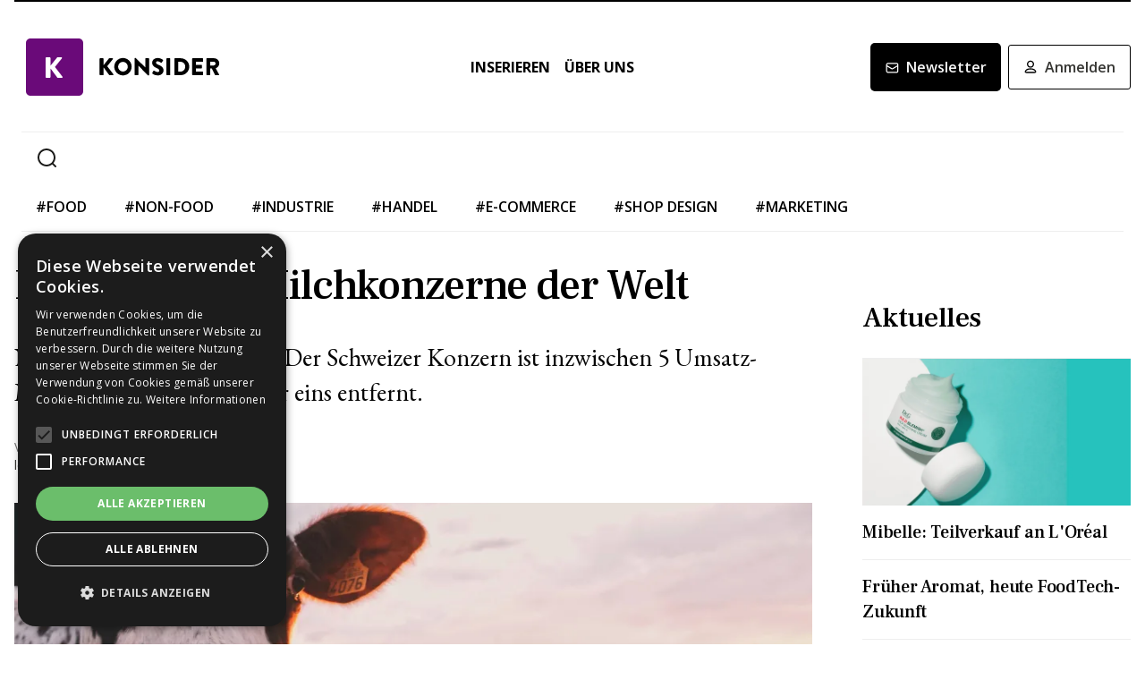

--- FILE ---
content_type: text/html; charset=utf-8
request_url: https://www.konsider.ch/milchverarbeitung-dairy-molkerei-weltweit-groesste-konzerne-anbieter-20220826
body_size: 25961
content:
<!DOCTYPE html><html lang="de"><head><meta charSet="utf-8"/><meta name="viewport" content="width=device-width"/><title>Die grössten Milchkonzerne der Welt</title><meta name="description" content="Nestlé steht auf Rang zwei. Der Schweizer Konzern ist inzwischen 5 Umsatz-Milliarden von der Nummer eins entfernt."/><link rel="canonical" href="https://www.konsider.ch/milchverarbeitung-dairy-molkerei-weltweit-groesste-konzerne-anbieter-20220826"/><meta property="og:title" content="Die grössten Milchkonzerne der Welt"/><meta property="og:image" content="https://res.cloudinary.com/deep-impact-ag/image/upload/y_0,w_4288,x_0,c_crop,h_2411/c_fill,w_1200,dpr_1/q_auto/fl_progressive/f_auto/v1661523199/konsider/UdhpcfImQ9Y_dx3b2l"/><meta property="og:description" content="Nestlé steht auf Rang zwei. Der Schweizer Konzern ist inzwischen 5 Umsatz-Milliarden von der Nummer eins entfernt."/><meta property="og:type" content="Article"/><meta name="next-head-count" content="9"/><link rel="preconnect" href="https://res.cloudinary.com"/><link rel="preconnect" href="https://fonts.gstatic.com"/><link rel="shortcut icon" type="image/x-icon" href="https://res.cloudinary.com/deep-impact-ag/image/upload/v1652174330/konsider/images/favicon.png"/><link rel="icon" sizes="192x192" href="https://res.cloudinary.com/deep-impact-ag/image/upload/v1652174330/konsider/images/favicon.png"/><link rel="apple-touch-icon" href="https://res.cloudinary.com/deep-impact-ag/image/upload/v1652174330/konsider/images/favicon.png"/><meta http-equiv="X-UA-Compatible" content="IE=edge"/><meta name="apple-mobile-web-app-capable" content="yes"/><meta name="apple-mobile-web-app-status-bar-style" content="black"/><meta name="theme-color" content="#000000"/><meta name="msapplication-navbutton-color" content="#000000"/><meta name="apple-mobile-web-app-status-bar-style" content="#000000"/><link rel="preconnect" href="https://fonts.googleapis.com"/><link rel="preconnect" href="https://fonts.gstatic.com"/><script>(function(w,d,s,l,i){w[l]=w[l]||[];w[l].push({'gtm.start':
		new Date().getTime(),event:'gtm.js'});var f=d.getElementsByTagName(s)[0],
		j=d.createElement(s),dl=l!='dataLayer'?'&l='+l:'';j.async=true;j.src=
		'https://www.googletagmanager.com/gtm.js?id='+i+dl;f.parentNode.insertBefore(j,f);
		})(window,document,'script','dataLayer','GTM-5KT92TN');</script><noscript><iframe title="GTM" src="https://www.googletagmanager.com/ns.html?id=GTM-5KT92TN" height="0" width="0" style="display:none;visibility:hidden"></iframe></noscript><style data-emotion="css-global 1przsq2">html{line-height:1.15;-webkit-text-size-adjust:100%;}body{margin:0;}main{display:block;}h1{font-size:2em;margin:0.67em 0;}hr{box-sizing:content-box;height:0;overflow:visible;}pre{font-family:monospace,monospace;font-size:1em;}a{background-color:transparent;}abbr[title]{border-bottom:none;-webkit-text-decoration:underline;text-decoration:underline;-webkit-text-decoration:underline dotted;text-decoration:underline dotted;}b,strong{font-weight:bolder;}code,kbd,samp{font-family:monospace,monospace;font-size:1em;}small{font-size:80%;}sub,sup{font-size:75%;line-height:0;position:relative;vertical-align:baseline;}sub{bottom:-0.25em;}sup{top:-0.5em;}img{border-style:none;}button,input,optgroup,select,textarea{font-family:inherit;font-size:100%;line-height:1.15;margin:0;}button,input{overflow:visible;}button,select{text-transform:none;}button,[type="button"],[type="reset"],[type="submit"]{-webkit-appearance:button;}button::-moz-focus-inner,[type="button"]::-moz-focus-inner,[type="reset"]::-moz-focus-inner,[type="submit"]::-moz-focus-inner{border-style:none;padding:0;}button:-moz-focusring,[type="button"]:-moz-focusring,[type="reset"]:-moz-focusring,[type="submit"]:-moz-focusring{outline:1px dotted ButtonText;}fieldset{padding:0.35em 0.75em 0.625em;}legend{box-sizing:border-box;color:inherit;display:table;max-width:100%;padding:0;white-space:normal;}progress{vertical-align:baseline;}textarea{overflow:auto;}[type="checkbox"],[type="radio"]{box-sizing:border-box;padding:0;}[type="number"]::-webkit-inner-spin-button,[type="number"]::-webkit-outer-spin-button{height:auto;}[type="search"]{-webkit-appearance:textfield;outline-offset:-2px;}[type="search"]::-webkit-search-decoration{-webkit-appearance:none;}::-webkit-file-upload-button{-webkit-appearance:button;font:inherit;}details{display:block;}summary{display:-webkit-box;display:-webkit-list-item;display:-ms-list-itembox;display:list-item;}template{display:none;}[hidden]{display:none;}.msg-alert{width:100%;}html,body{margin:0;padding:0;height:100%;}body{font-size-adjust:none;-moz-osx-font-smoothing:grayscale;-webkit-text-size-adjust:none;-webkit-font-smoothing:antialiased;font-family:'EB Garamond',serif;font-size:16px;line-height:24px;padding-top:0!important;color:#353532;}@media screen and (min-width: 992px){body{font-size:18px;line-height:2.125rem;padding-top:0!important;}}#__next{position:relative;}body.react-modal-open{overflow:hidden;}*{box-sizing:border-box;}*::selection{background:#353532;color:#F8F8F8;}a,button{cursor:pointer;outline:none;-webkit-text-decoration:none;text-decoration:none;-webkit-transition:all 0.3s ease;transition:all 0.3s ease;}a{color:#000000;}@media (hover:hover){a:hover{color:#6a0979;}}figure{margin:0;}hr{border:none;border-bottom:solid 1px #EEEEEE;margin:20px 0;}fieldset{-webkit-appearance:none;-moz-appearance:none;-ms-appearance:none;appearance:none;border:none;}img,svg{-webkit-transition:all 0.3s ease;transition:all 0.3s ease;vertical-align:middle;}img *,svg *{-webkit-transition:all 0.3s ease;transition:all 0.3s ease;}img{display:block;max-width:100%;width:100%;}strong,b{font-weight:700;}h1,h2,h3,h4,h5,h6{margin:0;padding:0;}h1{font-size:24px;line-height:30px;font-family:'Frank Ruhl Libre',serif;}@media screen and (min-width: 992px){h1{font-size:40px;line-height:120%;}}h2{font-size:20px;line-height:28px;font-family:'Frank Ruhl Libre',serif;}@media screen and (min-width: 992px){h2{font-size:32px;line-height:120%;}}h3{font-size:20px;line-height:26px;font-family:'Frank Ruhl Libre',serif;}@media screen and (min-width: 992px){h3{font-size:28px;line-height:120%;}}h4{font-size:16px;line-height:24px;font-family:'Frank Ruhl Libre',serif;}@media screen and (min-width: 992px){h4{font-size:22px;line-height:130%;}}h5{font-size:14px;line-height:22px;font-family:'Frank Ruhl Libre',serif;}@media screen and (min-width: 992px){h5{font-size:18px;line-height:130%;}}h6{font-size:12px;line-height:20px;font-family:'Frank Ruhl Libre',serif;}@media screen and (min-width: 992px){h6{font-size:14px;line-height:130%;}}.ReactCrop__image{max-height:initial!important;}.CookieDeclaration{display:none;}</style><script type="text/javascript" src="//cdn.cookie-script.com/s/43856b1ff785af34375a5e3de432795d.js"></script><link rel="preconnect" href="https://fonts.gstatic.com" crossorigin /><link rel="preload" href="/_next/static/css/6d530d6069fd563f.css" as="style"/><link rel="stylesheet" href="/_next/static/css/6d530d6069fd563f.css" data-n-g=""/><noscript data-n-css=""></noscript><script defer="" nomodule="" src="/_next/static/chunks/polyfills-c67a75d1b6f99dc8.js"></script><script src="/_next/static/chunks/webpack-29531d1875a892d3.js" defer=""></script><script src="/_next/static/chunks/framework-bb5c596eafb42b22.js" defer=""></script><script src="/_next/static/chunks/main-ff72eaad181f41e6.js" defer=""></script><script src="/_next/static/chunks/pages/_app-5b79cb5c6b9bb5b9.js" defer=""></script><script src="/_next/static/chunks/558-69c4f4c91396dba9.js" defer=""></script><script src="/_next/static/chunks/144-b44ec9d6c939f1b8.js" defer=""></script><script src="/_next/static/chunks/416-7f901b55b600fd1c.js" defer=""></script><script src="/_next/static/chunks/178-e2d6d714d3e9328d.js" defer=""></script><script src="/_next/static/chunks/114-5acb731308103a2f.js" defer=""></script><script src="/_next/static/chunks/pages/%5B...alias%5D-9ca8752904d51269.js" defer=""></script><script src="/_next/static/XhjLP2EQ6gR2Of_yYio5G/_buildManifest.js" defer=""></script><script src="/_next/static/XhjLP2EQ6gR2Of_yYio5G/_ssgManifest.js" defer=""></script><style data-href="https://fonts.googleapis.com/css2?family=Open+Sans:wght@400;500;600;700&display=swap">@font-face{font-family:'Open Sans';font-style:normal;font-weight:400;font-stretch:normal;font-display:swap;src:url(https://fonts.gstatic.com/s/opensans/v40/memSYaGs126MiZpBA-UvWbX2vVnXBbObj2OVZyOOSr4dVJWUgsjZ0C4k.woff) format('woff')}@font-face{font-family:'Open Sans';font-style:normal;font-weight:500;font-stretch:normal;font-display:swap;src:url(https://fonts.gstatic.com/s/opensans/v40/memSYaGs126MiZpBA-UvWbX2vVnXBbObj2OVZyOOSr4dVJWUgsjr0C4k.woff) format('woff')}@font-face{font-family:'Open Sans';font-style:normal;font-weight:600;font-stretch:normal;font-display:swap;src:url(https://fonts.gstatic.com/s/opensans/v40/memSYaGs126MiZpBA-UvWbX2vVnXBbObj2OVZyOOSr4dVJWUgsgH1y4k.woff) format('woff')}@font-face{font-family:'Open Sans';font-style:normal;font-weight:700;font-stretch:normal;font-display:swap;src:url(https://fonts.gstatic.com/s/opensans/v40/memSYaGs126MiZpBA-UvWbX2vVnXBbObj2OVZyOOSr4dVJWUgsg-1y4k.woff) format('woff')}@font-face{font-family:'Open Sans';font-style:normal;font-weight:400;font-stretch:100%;font-display:swap;src:url(https://fonts.gstatic.com/s/opensans/v40/memvYaGs126MiZpBA-UvWbX2vVnXBbObj2OVTSKmu0SC55K5gw.woff2) format('woff2');unicode-range:U+0460-052F,U+1C80-1C88,U+20B4,U+2DE0-2DFF,U+A640-A69F,U+FE2E-FE2F}@font-face{font-family:'Open Sans';font-style:normal;font-weight:400;font-stretch:100%;font-display:swap;src:url(https://fonts.gstatic.com/s/opensans/v40/memvYaGs126MiZpBA-UvWbX2vVnXBbObj2OVTSumu0SC55K5gw.woff2) format('woff2');unicode-range:U+0301,U+0400-045F,U+0490-0491,U+04B0-04B1,U+2116}@font-face{font-family:'Open Sans';font-style:normal;font-weight:400;font-stretch:100%;font-display:swap;src:url(https://fonts.gstatic.com/s/opensans/v40/memvYaGs126MiZpBA-UvWbX2vVnXBbObj2OVTSOmu0SC55K5gw.woff2) format('woff2');unicode-range:U+1F00-1FFF}@font-face{font-family:'Open Sans';font-style:normal;font-weight:400;font-stretch:100%;font-display:swap;src:url(https://fonts.gstatic.com/s/opensans/v40/memvYaGs126MiZpBA-UvWbX2vVnXBbObj2OVTSymu0SC55K5gw.woff2) format('woff2');unicode-range:U+0370-0377,U+037A-037F,U+0384-038A,U+038C,U+038E-03A1,U+03A3-03FF}@font-face{font-family:'Open Sans';font-style:normal;font-weight:400;font-stretch:100%;font-display:swap;src:url(https://fonts.gstatic.com/s/opensans/v40/memvYaGs126MiZpBA-UvWbX2vVnXBbObj2OVTS2mu0SC55K5gw.woff2) format('woff2');unicode-range:U+0590-05FF,U+200C-2010,U+20AA,U+25CC,U+FB1D-FB4F}@font-face{font-family:'Open Sans';font-style:normal;font-weight:400;font-stretch:100%;font-display:swap;src:url(https://fonts.gstatic.com/s/opensans/v40/memvYaGs126MiZpBA-UvWbX2vVnXBbObj2OVTVOmu0SC55K5gw.woff2) format('woff2');unicode-range:U+0302-0303,U+0305,U+0307-0308,U+0330,U+0391-03A1,U+03A3-03A9,U+03B1-03C9,U+03D1,U+03D5-03D6,U+03F0-03F1,U+03F4-03F5,U+2034-2037,U+2057,U+20D0-20DC,U+20E1,U+20E5-20EF,U+2102,U+210A-210E,U+2110-2112,U+2115,U+2119-211D,U+2124,U+2128,U+212C-212D,U+212F-2131,U+2133-2138,U+213C-2140,U+2145-2149,U+2190,U+2192,U+2194-21AE,U+21B0-21E5,U+21F1-21F2,U+21F4-2211,U+2213-2214,U+2216-22FF,U+2308-230B,U+2310,U+2319,U+231C-2321,U+2336-237A,U+237C,U+2395,U+239B-23B6,U+23D0,U+23DC-23E1,U+2474-2475,U+25AF,U+25B3,U+25B7,U+25BD,U+25C1,U+25CA,U+25CC,U+25FB,U+266D-266F,U+27C0-27FF,U+2900-2AFF,U+2B0E-2B11,U+2B30-2B4C,U+2BFE,U+FF5B,U+FF5D,U+1D400-1D7FF,U+1EE00-1EEFF}@font-face{font-family:'Open Sans';font-style:normal;font-weight:400;font-stretch:100%;font-display:swap;src:url(https://fonts.gstatic.com/s/opensans/v40/memvYaGs126MiZpBA-UvWbX2vVnXBbObj2OVTUGmu0SC55K5gw.woff2) format('woff2');unicode-range:U+0001-000C,U+000E-001F,U+007F-009F,U+20DD-20E0,U+20E2-20E4,U+2150-218F,U+2190,U+2192,U+2194-2199,U+21AF,U+21E6-21F0,U+21F3,U+2218-2219,U+2299,U+22C4-22C6,U+2300-243F,U+2440-244A,U+2460-24FF,U+25A0-27BF,U+2800-28FF,U+2921-2922,U+2981,U+29BF,U+29EB,U+2B00-2BFF,U+4DC0-4DFF,U+FFF9-FFFB,U+10140-1018E,U+10190-1019C,U+101A0,U+101D0-101FD,U+102E0-102FB,U+10E60-10E7E,U+1D2C0-1D2D3,U+1D2E0-1D37F,U+1F000-1F0FF,U+1F100-1F1AD,U+1F1E6-1F1FF,U+1F30D-1F30F,U+1F315,U+1F31C,U+1F31E,U+1F320-1F32C,U+1F336,U+1F378,U+1F37D,U+1F382,U+1F393-1F39F,U+1F3A7-1F3A8,U+1F3AC-1F3AF,U+1F3C2,U+1F3C4-1F3C6,U+1F3CA-1F3CE,U+1F3D4-1F3E0,U+1F3ED,U+1F3F1-1F3F3,U+1F3F5-1F3F7,U+1F408,U+1F415,U+1F41F,U+1F426,U+1F43F,U+1F441-1F442,U+1F444,U+1F446-1F449,U+1F44C-1F44E,U+1F453,U+1F46A,U+1F47D,U+1F4A3,U+1F4B0,U+1F4B3,U+1F4B9,U+1F4BB,U+1F4BF,U+1F4C8-1F4CB,U+1F4D6,U+1F4DA,U+1F4DF,U+1F4E3-1F4E6,U+1F4EA-1F4ED,U+1F4F7,U+1F4F9-1F4FB,U+1F4FD-1F4FE,U+1F503,U+1F507-1F50B,U+1F50D,U+1F512-1F513,U+1F53E-1F54A,U+1F54F-1F5FA,U+1F610,U+1F650-1F67F,U+1F687,U+1F68D,U+1F691,U+1F694,U+1F698,U+1F6AD,U+1F6B2,U+1F6B9-1F6BA,U+1F6BC,U+1F6C6-1F6CF,U+1F6D3-1F6D7,U+1F6E0-1F6EA,U+1F6F0-1F6F3,U+1F6F7-1F6FC,U+1F700-1F7FF,U+1F800-1F80B,U+1F810-1F847,U+1F850-1F859,U+1F860-1F887,U+1F890-1F8AD,U+1F8B0-1F8B1,U+1F900-1F90B,U+1F93B,U+1F946,U+1F984,U+1F996,U+1F9E9,U+1FA00-1FA6F,U+1FA70-1FA7C,U+1FA80-1FA88,U+1FA90-1FABD,U+1FABF-1FAC5,U+1FACE-1FADB,U+1FAE0-1FAE8,U+1FAF0-1FAF8,U+1FB00-1FBFF}@font-face{font-family:'Open Sans';font-style:normal;font-weight:400;font-stretch:100%;font-display:swap;src:url(https://fonts.gstatic.com/s/opensans/v40/memvYaGs126MiZpBA-UvWbX2vVnXBbObj2OVTSCmu0SC55K5gw.woff2) format('woff2');unicode-range:U+0102-0103,U+0110-0111,U+0128-0129,U+0168-0169,U+01A0-01A1,U+01AF-01B0,U+0300-0301,U+0303-0304,U+0308-0309,U+0323,U+0329,U+1EA0-1EF9,U+20AB}@font-face{font-family:'Open Sans';font-style:normal;font-weight:400;font-stretch:100%;font-display:swap;src:url(https://fonts.gstatic.com/s/opensans/v40/memvYaGs126MiZpBA-UvWbX2vVnXBbObj2OVTSGmu0SC55K5gw.woff2) format('woff2');unicode-range:U+0100-02AF,U+0304,U+0308,U+0329,U+1E00-1E9F,U+1EF2-1EFF,U+2020,U+20A0-20AB,U+20AD-20C0,U+2113,U+2C60-2C7F,U+A720-A7FF}@font-face{font-family:'Open Sans';font-style:normal;font-weight:400;font-stretch:100%;font-display:swap;src:url(https://fonts.gstatic.com/s/opensans/v40/memvYaGs126MiZpBA-UvWbX2vVnXBbObj2OVTS-mu0SC55I.woff2) format('woff2');unicode-range:U+0000-00FF,U+0131,U+0152-0153,U+02BB-02BC,U+02C6,U+02DA,U+02DC,U+0304,U+0308,U+0329,U+2000-206F,U+2074,U+20AC,U+2122,U+2191,U+2193,U+2212,U+2215,U+FEFF,U+FFFD}@font-face{font-family:'Open Sans';font-style:normal;font-weight:500;font-stretch:100%;font-display:swap;src:url(https://fonts.gstatic.com/s/opensans/v40/memvYaGs126MiZpBA-UvWbX2vVnXBbObj2OVTSKmu0SC55K5gw.woff2) format('woff2');unicode-range:U+0460-052F,U+1C80-1C88,U+20B4,U+2DE0-2DFF,U+A640-A69F,U+FE2E-FE2F}@font-face{font-family:'Open Sans';font-style:normal;font-weight:500;font-stretch:100%;font-display:swap;src:url(https://fonts.gstatic.com/s/opensans/v40/memvYaGs126MiZpBA-UvWbX2vVnXBbObj2OVTSumu0SC55K5gw.woff2) format('woff2');unicode-range:U+0301,U+0400-045F,U+0490-0491,U+04B0-04B1,U+2116}@font-face{font-family:'Open Sans';font-style:normal;font-weight:500;font-stretch:100%;font-display:swap;src:url(https://fonts.gstatic.com/s/opensans/v40/memvYaGs126MiZpBA-UvWbX2vVnXBbObj2OVTSOmu0SC55K5gw.woff2) format('woff2');unicode-range:U+1F00-1FFF}@font-face{font-family:'Open Sans';font-style:normal;font-weight:500;font-stretch:100%;font-display:swap;src:url(https://fonts.gstatic.com/s/opensans/v40/memvYaGs126MiZpBA-UvWbX2vVnXBbObj2OVTSymu0SC55K5gw.woff2) format('woff2');unicode-range:U+0370-0377,U+037A-037F,U+0384-038A,U+038C,U+038E-03A1,U+03A3-03FF}@font-face{font-family:'Open Sans';font-style:normal;font-weight:500;font-stretch:100%;font-display:swap;src:url(https://fonts.gstatic.com/s/opensans/v40/memvYaGs126MiZpBA-UvWbX2vVnXBbObj2OVTS2mu0SC55K5gw.woff2) format('woff2');unicode-range:U+0590-05FF,U+200C-2010,U+20AA,U+25CC,U+FB1D-FB4F}@font-face{font-family:'Open Sans';font-style:normal;font-weight:500;font-stretch:100%;font-display:swap;src:url(https://fonts.gstatic.com/s/opensans/v40/memvYaGs126MiZpBA-UvWbX2vVnXBbObj2OVTVOmu0SC55K5gw.woff2) format('woff2');unicode-range:U+0302-0303,U+0305,U+0307-0308,U+0330,U+0391-03A1,U+03A3-03A9,U+03B1-03C9,U+03D1,U+03D5-03D6,U+03F0-03F1,U+03F4-03F5,U+2034-2037,U+2057,U+20D0-20DC,U+20E1,U+20E5-20EF,U+2102,U+210A-210E,U+2110-2112,U+2115,U+2119-211D,U+2124,U+2128,U+212C-212D,U+212F-2131,U+2133-2138,U+213C-2140,U+2145-2149,U+2190,U+2192,U+2194-21AE,U+21B0-21E5,U+21F1-21F2,U+21F4-2211,U+2213-2214,U+2216-22FF,U+2308-230B,U+2310,U+2319,U+231C-2321,U+2336-237A,U+237C,U+2395,U+239B-23B6,U+23D0,U+23DC-23E1,U+2474-2475,U+25AF,U+25B3,U+25B7,U+25BD,U+25C1,U+25CA,U+25CC,U+25FB,U+266D-266F,U+27C0-27FF,U+2900-2AFF,U+2B0E-2B11,U+2B30-2B4C,U+2BFE,U+FF5B,U+FF5D,U+1D400-1D7FF,U+1EE00-1EEFF}@font-face{font-family:'Open Sans';font-style:normal;font-weight:500;font-stretch:100%;font-display:swap;src:url(https://fonts.gstatic.com/s/opensans/v40/memvYaGs126MiZpBA-UvWbX2vVnXBbObj2OVTUGmu0SC55K5gw.woff2) format('woff2');unicode-range:U+0001-000C,U+000E-001F,U+007F-009F,U+20DD-20E0,U+20E2-20E4,U+2150-218F,U+2190,U+2192,U+2194-2199,U+21AF,U+21E6-21F0,U+21F3,U+2218-2219,U+2299,U+22C4-22C6,U+2300-243F,U+2440-244A,U+2460-24FF,U+25A0-27BF,U+2800-28FF,U+2921-2922,U+2981,U+29BF,U+29EB,U+2B00-2BFF,U+4DC0-4DFF,U+FFF9-FFFB,U+10140-1018E,U+10190-1019C,U+101A0,U+101D0-101FD,U+102E0-102FB,U+10E60-10E7E,U+1D2C0-1D2D3,U+1D2E0-1D37F,U+1F000-1F0FF,U+1F100-1F1AD,U+1F1E6-1F1FF,U+1F30D-1F30F,U+1F315,U+1F31C,U+1F31E,U+1F320-1F32C,U+1F336,U+1F378,U+1F37D,U+1F382,U+1F393-1F39F,U+1F3A7-1F3A8,U+1F3AC-1F3AF,U+1F3C2,U+1F3C4-1F3C6,U+1F3CA-1F3CE,U+1F3D4-1F3E0,U+1F3ED,U+1F3F1-1F3F3,U+1F3F5-1F3F7,U+1F408,U+1F415,U+1F41F,U+1F426,U+1F43F,U+1F441-1F442,U+1F444,U+1F446-1F449,U+1F44C-1F44E,U+1F453,U+1F46A,U+1F47D,U+1F4A3,U+1F4B0,U+1F4B3,U+1F4B9,U+1F4BB,U+1F4BF,U+1F4C8-1F4CB,U+1F4D6,U+1F4DA,U+1F4DF,U+1F4E3-1F4E6,U+1F4EA-1F4ED,U+1F4F7,U+1F4F9-1F4FB,U+1F4FD-1F4FE,U+1F503,U+1F507-1F50B,U+1F50D,U+1F512-1F513,U+1F53E-1F54A,U+1F54F-1F5FA,U+1F610,U+1F650-1F67F,U+1F687,U+1F68D,U+1F691,U+1F694,U+1F698,U+1F6AD,U+1F6B2,U+1F6B9-1F6BA,U+1F6BC,U+1F6C6-1F6CF,U+1F6D3-1F6D7,U+1F6E0-1F6EA,U+1F6F0-1F6F3,U+1F6F7-1F6FC,U+1F700-1F7FF,U+1F800-1F80B,U+1F810-1F847,U+1F850-1F859,U+1F860-1F887,U+1F890-1F8AD,U+1F8B0-1F8B1,U+1F900-1F90B,U+1F93B,U+1F946,U+1F984,U+1F996,U+1F9E9,U+1FA00-1FA6F,U+1FA70-1FA7C,U+1FA80-1FA88,U+1FA90-1FABD,U+1FABF-1FAC5,U+1FACE-1FADB,U+1FAE0-1FAE8,U+1FAF0-1FAF8,U+1FB00-1FBFF}@font-face{font-family:'Open Sans';font-style:normal;font-weight:500;font-stretch:100%;font-display:swap;src:url(https://fonts.gstatic.com/s/opensans/v40/memvYaGs126MiZpBA-UvWbX2vVnXBbObj2OVTSCmu0SC55K5gw.woff2) format('woff2');unicode-range:U+0102-0103,U+0110-0111,U+0128-0129,U+0168-0169,U+01A0-01A1,U+01AF-01B0,U+0300-0301,U+0303-0304,U+0308-0309,U+0323,U+0329,U+1EA0-1EF9,U+20AB}@font-face{font-family:'Open Sans';font-style:normal;font-weight:500;font-stretch:100%;font-display:swap;src:url(https://fonts.gstatic.com/s/opensans/v40/memvYaGs126MiZpBA-UvWbX2vVnXBbObj2OVTSGmu0SC55K5gw.woff2) format('woff2');unicode-range:U+0100-02AF,U+0304,U+0308,U+0329,U+1E00-1E9F,U+1EF2-1EFF,U+2020,U+20A0-20AB,U+20AD-20C0,U+2113,U+2C60-2C7F,U+A720-A7FF}@font-face{font-family:'Open Sans';font-style:normal;font-weight:500;font-stretch:100%;font-display:swap;src:url(https://fonts.gstatic.com/s/opensans/v40/memvYaGs126MiZpBA-UvWbX2vVnXBbObj2OVTS-mu0SC55I.woff2) format('woff2');unicode-range:U+0000-00FF,U+0131,U+0152-0153,U+02BB-02BC,U+02C6,U+02DA,U+02DC,U+0304,U+0308,U+0329,U+2000-206F,U+2074,U+20AC,U+2122,U+2191,U+2193,U+2212,U+2215,U+FEFF,U+FFFD}@font-face{font-family:'Open Sans';font-style:normal;font-weight:600;font-stretch:100%;font-display:swap;src:url(https://fonts.gstatic.com/s/opensans/v40/memvYaGs126MiZpBA-UvWbX2vVnXBbObj2OVTSKmu0SC55K5gw.woff2) format('woff2');unicode-range:U+0460-052F,U+1C80-1C88,U+20B4,U+2DE0-2DFF,U+A640-A69F,U+FE2E-FE2F}@font-face{font-family:'Open Sans';font-style:normal;font-weight:600;font-stretch:100%;font-display:swap;src:url(https://fonts.gstatic.com/s/opensans/v40/memvYaGs126MiZpBA-UvWbX2vVnXBbObj2OVTSumu0SC55K5gw.woff2) format('woff2');unicode-range:U+0301,U+0400-045F,U+0490-0491,U+04B0-04B1,U+2116}@font-face{font-family:'Open Sans';font-style:normal;font-weight:600;font-stretch:100%;font-display:swap;src:url(https://fonts.gstatic.com/s/opensans/v40/memvYaGs126MiZpBA-UvWbX2vVnXBbObj2OVTSOmu0SC55K5gw.woff2) format('woff2');unicode-range:U+1F00-1FFF}@font-face{font-family:'Open Sans';font-style:normal;font-weight:600;font-stretch:100%;font-display:swap;src:url(https://fonts.gstatic.com/s/opensans/v40/memvYaGs126MiZpBA-UvWbX2vVnXBbObj2OVTSymu0SC55K5gw.woff2) format('woff2');unicode-range:U+0370-0377,U+037A-037F,U+0384-038A,U+038C,U+038E-03A1,U+03A3-03FF}@font-face{font-family:'Open Sans';font-style:normal;font-weight:600;font-stretch:100%;font-display:swap;src:url(https://fonts.gstatic.com/s/opensans/v40/memvYaGs126MiZpBA-UvWbX2vVnXBbObj2OVTS2mu0SC55K5gw.woff2) format('woff2');unicode-range:U+0590-05FF,U+200C-2010,U+20AA,U+25CC,U+FB1D-FB4F}@font-face{font-family:'Open Sans';font-style:normal;font-weight:600;font-stretch:100%;font-display:swap;src:url(https://fonts.gstatic.com/s/opensans/v40/memvYaGs126MiZpBA-UvWbX2vVnXBbObj2OVTVOmu0SC55K5gw.woff2) format('woff2');unicode-range:U+0302-0303,U+0305,U+0307-0308,U+0330,U+0391-03A1,U+03A3-03A9,U+03B1-03C9,U+03D1,U+03D5-03D6,U+03F0-03F1,U+03F4-03F5,U+2034-2037,U+2057,U+20D0-20DC,U+20E1,U+20E5-20EF,U+2102,U+210A-210E,U+2110-2112,U+2115,U+2119-211D,U+2124,U+2128,U+212C-212D,U+212F-2131,U+2133-2138,U+213C-2140,U+2145-2149,U+2190,U+2192,U+2194-21AE,U+21B0-21E5,U+21F1-21F2,U+21F4-2211,U+2213-2214,U+2216-22FF,U+2308-230B,U+2310,U+2319,U+231C-2321,U+2336-237A,U+237C,U+2395,U+239B-23B6,U+23D0,U+23DC-23E1,U+2474-2475,U+25AF,U+25B3,U+25B7,U+25BD,U+25C1,U+25CA,U+25CC,U+25FB,U+266D-266F,U+27C0-27FF,U+2900-2AFF,U+2B0E-2B11,U+2B30-2B4C,U+2BFE,U+FF5B,U+FF5D,U+1D400-1D7FF,U+1EE00-1EEFF}@font-face{font-family:'Open Sans';font-style:normal;font-weight:600;font-stretch:100%;font-display:swap;src:url(https://fonts.gstatic.com/s/opensans/v40/memvYaGs126MiZpBA-UvWbX2vVnXBbObj2OVTUGmu0SC55K5gw.woff2) format('woff2');unicode-range:U+0001-000C,U+000E-001F,U+007F-009F,U+20DD-20E0,U+20E2-20E4,U+2150-218F,U+2190,U+2192,U+2194-2199,U+21AF,U+21E6-21F0,U+21F3,U+2218-2219,U+2299,U+22C4-22C6,U+2300-243F,U+2440-244A,U+2460-24FF,U+25A0-27BF,U+2800-28FF,U+2921-2922,U+2981,U+29BF,U+29EB,U+2B00-2BFF,U+4DC0-4DFF,U+FFF9-FFFB,U+10140-1018E,U+10190-1019C,U+101A0,U+101D0-101FD,U+102E0-102FB,U+10E60-10E7E,U+1D2C0-1D2D3,U+1D2E0-1D37F,U+1F000-1F0FF,U+1F100-1F1AD,U+1F1E6-1F1FF,U+1F30D-1F30F,U+1F315,U+1F31C,U+1F31E,U+1F320-1F32C,U+1F336,U+1F378,U+1F37D,U+1F382,U+1F393-1F39F,U+1F3A7-1F3A8,U+1F3AC-1F3AF,U+1F3C2,U+1F3C4-1F3C6,U+1F3CA-1F3CE,U+1F3D4-1F3E0,U+1F3ED,U+1F3F1-1F3F3,U+1F3F5-1F3F7,U+1F408,U+1F415,U+1F41F,U+1F426,U+1F43F,U+1F441-1F442,U+1F444,U+1F446-1F449,U+1F44C-1F44E,U+1F453,U+1F46A,U+1F47D,U+1F4A3,U+1F4B0,U+1F4B3,U+1F4B9,U+1F4BB,U+1F4BF,U+1F4C8-1F4CB,U+1F4D6,U+1F4DA,U+1F4DF,U+1F4E3-1F4E6,U+1F4EA-1F4ED,U+1F4F7,U+1F4F9-1F4FB,U+1F4FD-1F4FE,U+1F503,U+1F507-1F50B,U+1F50D,U+1F512-1F513,U+1F53E-1F54A,U+1F54F-1F5FA,U+1F610,U+1F650-1F67F,U+1F687,U+1F68D,U+1F691,U+1F694,U+1F698,U+1F6AD,U+1F6B2,U+1F6B9-1F6BA,U+1F6BC,U+1F6C6-1F6CF,U+1F6D3-1F6D7,U+1F6E0-1F6EA,U+1F6F0-1F6F3,U+1F6F7-1F6FC,U+1F700-1F7FF,U+1F800-1F80B,U+1F810-1F847,U+1F850-1F859,U+1F860-1F887,U+1F890-1F8AD,U+1F8B0-1F8B1,U+1F900-1F90B,U+1F93B,U+1F946,U+1F984,U+1F996,U+1F9E9,U+1FA00-1FA6F,U+1FA70-1FA7C,U+1FA80-1FA88,U+1FA90-1FABD,U+1FABF-1FAC5,U+1FACE-1FADB,U+1FAE0-1FAE8,U+1FAF0-1FAF8,U+1FB00-1FBFF}@font-face{font-family:'Open Sans';font-style:normal;font-weight:600;font-stretch:100%;font-display:swap;src:url(https://fonts.gstatic.com/s/opensans/v40/memvYaGs126MiZpBA-UvWbX2vVnXBbObj2OVTSCmu0SC55K5gw.woff2) format('woff2');unicode-range:U+0102-0103,U+0110-0111,U+0128-0129,U+0168-0169,U+01A0-01A1,U+01AF-01B0,U+0300-0301,U+0303-0304,U+0308-0309,U+0323,U+0329,U+1EA0-1EF9,U+20AB}@font-face{font-family:'Open Sans';font-style:normal;font-weight:600;font-stretch:100%;font-display:swap;src:url(https://fonts.gstatic.com/s/opensans/v40/memvYaGs126MiZpBA-UvWbX2vVnXBbObj2OVTSGmu0SC55K5gw.woff2) format('woff2');unicode-range:U+0100-02AF,U+0304,U+0308,U+0329,U+1E00-1E9F,U+1EF2-1EFF,U+2020,U+20A0-20AB,U+20AD-20C0,U+2113,U+2C60-2C7F,U+A720-A7FF}@font-face{font-family:'Open Sans';font-style:normal;font-weight:600;font-stretch:100%;font-display:swap;src:url(https://fonts.gstatic.com/s/opensans/v40/memvYaGs126MiZpBA-UvWbX2vVnXBbObj2OVTS-mu0SC55I.woff2) format('woff2');unicode-range:U+0000-00FF,U+0131,U+0152-0153,U+02BB-02BC,U+02C6,U+02DA,U+02DC,U+0304,U+0308,U+0329,U+2000-206F,U+2074,U+20AC,U+2122,U+2191,U+2193,U+2212,U+2215,U+FEFF,U+FFFD}@font-face{font-family:'Open Sans';font-style:normal;font-weight:700;font-stretch:100%;font-display:swap;src:url(https://fonts.gstatic.com/s/opensans/v40/memvYaGs126MiZpBA-UvWbX2vVnXBbObj2OVTSKmu0SC55K5gw.woff2) format('woff2');unicode-range:U+0460-052F,U+1C80-1C88,U+20B4,U+2DE0-2DFF,U+A640-A69F,U+FE2E-FE2F}@font-face{font-family:'Open Sans';font-style:normal;font-weight:700;font-stretch:100%;font-display:swap;src:url(https://fonts.gstatic.com/s/opensans/v40/memvYaGs126MiZpBA-UvWbX2vVnXBbObj2OVTSumu0SC55K5gw.woff2) format('woff2');unicode-range:U+0301,U+0400-045F,U+0490-0491,U+04B0-04B1,U+2116}@font-face{font-family:'Open Sans';font-style:normal;font-weight:700;font-stretch:100%;font-display:swap;src:url(https://fonts.gstatic.com/s/opensans/v40/memvYaGs126MiZpBA-UvWbX2vVnXBbObj2OVTSOmu0SC55K5gw.woff2) format('woff2');unicode-range:U+1F00-1FFF}@font-face{font-family:'Open Sans';font-style:normal;font-weight:700;font-stretch:100%;font-display:swap;src:url(https://fonts.gstatic.com/s/opensans/v40/memvYaGs126MiZpBA-UvWbX2vVnXBbObj2OVTSymu0SC55K5gw.woff2) format('woff2');unicode-range:U+0370-0377,U+037A-037F,U+0384-038A,U+038C,U+038E-03A1,U+03A3-03FF}@font-face{font-family:'Open Sans';font-style:normal;font-weight:700;font-stretch:100%;font-display:swap;src:url(https://fonts.gstatic.com/s/opensans/v40/memvYaGs126MiZpBA-UvWbX2vVnXBbObj2OVTS2mu0SC55K5gw.woff2) format('woff2');unicode-range:U+0590-05FF,U+200C-2010,U+20AA,U+25CC,U+FB1D-FB4F}@font-face{font-family:'Open Sans';font-style:normal;font-weight:700;font-stretch:100%;font-display:swap;src:url(https://fonts.gstatic.com/s/opensans/v40/memvYaGs126MiZpBA-UvWbX2vVnXBbObj2OVTVOmu0SC55K5gw.woff2) format('woff2');unicode-range:U+0302-0303,U+0305,U+0307-0308,U+0330,U+0391-03A1,U+03A3-03A9,U+03B1-03C9,U+03D1,U+03D5-03D6,U+03F0-03F1,U+03F4-03F5,U+2034-2037,U+2057,U+20D0-20DC,U+20E1,U+20E5-20EF,U+2102,U+210A-210E,U+2110-2112,U+2115,U+2119-211D,U+2124,U+2128,U+212C-212D,U+212F-2131,U+2133-2138,U+213C-2140,U+2145-2149,U+2190,U+2192,U+2194-21AE,U+21B0-21E5,U+21F1-21F2,U+21F4-2211,U+2213-2214,U+2216-22FF,U+2308-230B,U+2310,U+2319,U+231C-2321,U+2336-237A,U+237C,U+2395,U+239B-23B6,U+23D0,U+23DC-23E1,U+2474-2475,U+25AF,U+25B3,U+25B7,U+25BD,U+25C1,U+25CA,U+25CC,U+25FB,U+266D-266F,U+27C0-27FF,U+2900-2AFF,U+2B0E-2B11,U+2B30-2B4C,U+2BFE,U+FF5B,U+FF5D,U+1D400-1D7FF,U+1EE00-1EEFF}@font-face{font-family:'Open Sans';font-style:normal;font-weight:700;font-stretch:100%;font-display:swap;src:url(https://fonts.gstatic.com/s/opensans/v40/memvYaGs126MiZpBA-UvWbX2vVnXBbObj2OVTUGmu0SC55K5gw.woff2) format('woff2');unicode-range:U+0001-000C,U+000E-001F,U+007F-009F,U+20DD-20E0,U+20E2-20E4,U+2150-218F,U+2190,U+2192,U+2194-2199,U+21AF,U+21E6-21F0,U+21F3,U+2218-2219,U+2299,U+22C4-22C6,U+2300-243F,U+2440-244A,U+2460-24FF,U+25A0-27BF,U+2800-28FF,U+2921-2922,U+2981,U+29BF,U+29EB,U+2B00-2BFF,U+4DC0-4DFF,U+FFF9-FFFB,U+10140-1018E,U+10190-1019C,U+101A0,U+101D0-101FD,U+102E0-102FB,U+10E60-10E7E,U+1D2C0-1D2D3,U+1D2E0-1D37F,U+1F000-1F0FF,U+1F100-1F1AD,U+1F1E6-1F1FF,U+1F30D-1F30F,U+1F315,U+1F31C,U+1F31E,U+1F320-1F32C,U+1F336,U+1F378,U+1F37D,U+1F382,U+1F393-1F39F,U+1F3A7-1F3A8,U+1F3AC-1F3AF,U+1F3C2,U+1F3C4-1F3C6,U+1F3CA-1F3CE,U+1F3D4-1F3E0,U+1F3ED,U+1F3F1-1F3F3,U+1F3F5-1F3F7,U+1F408,U+1F415,U+1F41F,U+1F426,U+1F43F,U+1F441-1F442,U+1F444,U+1F446-1F449,U+1F44C-1F44E,U+1F453,U+1F46A,U+1F47D,U+1F4A3,U+1F4B0,U+1F4B3,U+1F4B9,U+1F4BB,U+1F4BF,U+1F4C8-1F4CB,U+1F4D6,U+1F4DA,U+1F4DF,U+1F4E3-1F4E6,U+1F4EA-1F4ED,U+1F4F7,U+1F4F9-1F4FB,U+1F4FD-1F4FE,U+1F503,U+1F507-1F50B,U+1F50D,U+1F512-1F513,U+1F53E-1F54A,U+1F54F-1F5FA,U+1F610,U+1F650-1F67F,U+1F687,U+1F68D,U+1F691,U+1F694,U+1F698,U+1F6AD,U+1F6B2,U+1F6B9-1F6BA,U+1F6BC,U+1F6C6-1F6CF,U+1F6D3-1F6D7,U+1F6E0-1F6EA,U+1F6F0-1F6F3,U+1F6F7-1F6FC,U+1F700-1F7FF,U+1F800-1F80B,U+1F810-1F847,U+1F850-1F859,U+1F860-1F887,U+1F890-1F8AD,U+1F8B0-1F8B1,U+1F900-1F90B,U+1F93B,U+1F946,U+1F984,U+1F996,U+1F9E9,U+1FA00-1FA6F,U+1FA70-1FA7C,U+1FA80-1FA88,U+1FA90-1FABD,U+1FABF-1FAC5,U+1FACE-1FADB,U+1FAE0-1FAE8,U+1FAF0-1FAF8,U+1FB00-1FBFF}@font-face{font-family:'Open Sans';font-style:normal;font-weight:700;font-stretch:100%;font-display:swap;src:url(https://fonts.gstatic.com/s/opensans/v40/memvYaGs126MiZpBA-UvWbX2vVnXBbObj2OVTSCmu0SC55K5gw.woff2) format('woff2');unicode-range:U+0102-0103,U+0110-0111,U+0128-0129,U+0168-0169,U+01A0-01A1,U+01AF-01B0,U+0300-0301,U+0303-0304,U+0308-0309,U+0323,U+0329,U+1EA0-1EF9,U+20AB}@font-face{font-family:'Open Sans';font-style:normal;font-weight:700;font-stretch:100%;font-display:swap;src:url(https://fonts.gstatic.com/s/opensans/v40/memvYaGs126MiZpBA-UvWbX2vVnXBbObj2OVTSGmu0SC55K5gw.woff2) format('woff2');unicode-range:U+0100-02AF,U+0304,U+0308,U+0329,U+1E00-1E9F,U+1EF2-1EFF,U+2020,U+20A0-20AB,U+20AD-20C0,U+2113,U+2C60-2C7F,U+A720-A7FF}@font-face{font-family:'Open Sans';font-style:normal;font-weight:700;font-stretch:100%;font-display:swap;src:url(https://fonts.gstatic.com/s/opensans/v40/memvYaGs126MiZpBA-UvWbX2vVnXBbObj2OVTS-mu0SC55I.woff2) format('woff2');unicode-range:U+0000-00FF,U+0131,U+0152-0153,U+02BB-02BC,U+02C6,U+02DA,U+02DC,U+0304,U+0308,U+0329,U+2000-206F,U+2074,U+20AC,U+2122,U+2191,U+2193,U+2212,U+2215,U+FEFF,U+FFFD}</style><style data-href="https://fonts.googleapis.com/css2?family=Frank+Ruhl+Libre:wght@400;500;700&display=swap">@font-face{font-family:'Frank Ruhl Libre';font-style:normal;font-weight:400;font-display:swap;src:url(https://fonts.gstatic.com/s/frankruhllibre/v21/j8_96_fAw7jrcalD7oKYNX0QfAnPcbzNEEB7OoicBw7FYVqT.woff) format('woff')}@font-face{font-family:'Frank Ruhl Libre';font-style:normal;font-weight:500;font-display:swap;src:url(https://fonts.gstatic.com/s/frankruhllibre/v21/j8_96_fAw7jrcalD7oKYNX0QfAnPcbzNEEB7OoicBw73YVqT.woff) format('woff')}@font-face{font-family:'Frank Ruhl Libre';font-style:normal;font-weight:700;font-display:swap;src:url(https://fonts.gstatic.com/s/frankruhllibre/v21/j8_96_fAw7jrcalD7oKYNX0QfAnPcbzNEEB7OoicBw4iZlqT.woff) format('woff')}@font-face{font-family:'Frank Ruhl Libre';font-style:normal;font-weight:400;font-display:swap;src:url(https://fonts.gstatic.com/s/frankruhllibre/v21/j8_w6_fAw7jrcalD7oKYNX0QfAnPW7Ll4brkiY-xBg.woff2) format('woff2');unicode-range:U+0590-05FF,U+200C-2010,U+20AA,U+25CC,U+FB1D-FB4F}@font-face{font-family:'Frank Ruhl Libre';font-style:normal;font-weight:400;font-display:swap;src:url(https://fonts.gstatic.com/s/frankruhllibre/v21/j8_w6_fAw7jrcalD7oKYNX0QfAnPW77l4brkiY-xBg.woff2) format('woff2');unicode-range:U+0100-02AF,U+0304,U+0308,U+0329,U+1E00-1E9F,U+1EF2-1EFF,U+2020,U+20A0-20AB,U+20AD-20C0,U+2113,U+2C60-2C7F,U+A720-A7FF}@font-face{font-family:'Frank Ruhl Libre';font-style:normal;font-weight:400;font-display:swap;src:url(https://fonts.gstatic.com/s/frankruhllibre/v21/j8_w6_fAw7jrcalD7oKYNX0QfAnPW7Dl4brkiY8.woff2) format('woff2');unicode-range:U+0000-00FF,U+0131,U+0152-0153,U+02BB-02BC,U+02C6,U+02DA,U+02DC,U+0304,U+0308,U+0329,U+2000-206F,U+2074,U+20AC,U+2122,U+2191,U+2193,U+2212,U+2215,U+FEFF,U+FFFD}@font-face{font-family:'Frank Ruhl Libre';font-style:normal;font-weight:500;font-display:swap;src:url(https://fonts.gstatic.com/s/frankruhllibre/v21/j8_w6_fAw7jrcalD7oKYNX0QfAnPW7Ll4brkiY-xBg.woff2) format('woff2');unicode-range:U+0590-05FF,U+200C-2010,U+20AA,U+25CC,U+FB1D-FB4F}@font-face{font-family:'Frank Ruhl Libre';font-style:normal;font-weight:500;font-display:swap;src:url(https://fonts.gstatic.com/s/frankruhllibre/v21/j8_w6_fAw7jrcalD7oKYNX0QfAnPW77l4brkiY-xBg.woff2) format('woff2');unicode-range:U+0100-02AF,U+0304,U+0308,U+0329,U+1E00-1E9F,U+1EF2-1EFF,U+2020,U+20A0-20AB,U+20AD-20C0,U+2113,U+2C60-2C7F,U+A720-A7FF}@font-face{font-family:'Frank Ruhl Libre';font-style:normal;font-weight:500;font-display:swap;src:url(https://fonts.gstatic.com/s/frankruhllibre/v21/j8_w6_fAw7jrcalD7oKYNX0QfAnPW7Dl4brkiY8.woff2) format('woff2');unicode-range:U+0000-00FF,U+0131,U+0152-0153,U+02BB-02BC,U+02C6,U+02DA,U+02DC,U+0304,U+0308,U+0329,U+2000-206F,U+2074,U+20AC,U+2122,U+2191,U+2193,U+2212,U+2215,U+FEFF,U+FFFD}@font-face{font-family:'Frank Ruhl Libre';font-style:normal;font-weight:700;font-display:swap;src:url(https://fonts.gstatic.com/s/frankruhllibre/v21/j8_w6_fAw7jrcalD7oKYNX0QfAnPW7Ll4brkiY-xBg.woff2) format('woff2');unicode-range:U+0590-05FF,U+200C-2010,U+20AA,U+25CC,U+FB1D-FB4F}@font-face{font-family:'Frank Ruhl Libre';font-style:normal;font-weight:700;font-display:swap;src:url(https://fonts.gstatic.com/s/frankruhllibre/v21/j8_w6_fAw7jrcalD7oKYNX0QfAnPW77l4brkiY-xBg.woff2) format('woff2');unicode-range:U+0100-02AF,U+0304,U+0308,U+0329,U+1E00-1E9F,U+1EF2-1EFF,U+2020,U+20A0-20AB,U+20AD-20C0,U+2113,U+2C60-2C7F,U+A720-A7FF}@font-face{font-family:'Frank Ruhl Libre';font-style:normal;font-weight:700;font-display:swap;src:url(https://fonts.gstatic.com/s/frankruhllibre/v21/j8_w6_fAw7jrcalD7oKYNX0QfAnPW7Dl4brkiY8.woff2) format('woff2');unicode-range:U+0000-00FF,U+0131,U+0152-0153,U+02BB-02BC,U+02C6,U+02DA,U+02DC,U+0304,U+0308,U+0329,U+2000-206F,U+2074,U+20AC,U+2122,U+2191,U+2193,U+2212,U+2215,U+FEFF,U+FFFD}</style><style data-href="https://fonts.googleapis.com/css2?family=EB+Garamond:wght@400;500;600;700&display=swap">@font-face{font-family:'EB Garamond';font-style:normal;font-weight:400;font-display:swap;src:url(https://fonts.gstatic.com/s/ebgaramond/v27/SlGDmQSNjdsmc35JDF1K5E55YMjF_7DPuGi-6_RUAA.woff) format('woff')}@font-face{font-family:'EB Garamond';font-style:normal;font-weight:500;font-display:swap;src:url(https://fonts.gstatic.com/s/ebgaramond/v27/SlGDmQSNjdsmc35JDF1K5E55YMjF_7DPuGi-2fRUAA.woff) format('woff')}@font-face{font-family:'EB Garamond';font-style:normal;font-weight:600;font-display:swap;src:url(https://fonts.gstatic.com/s/ebgaramond/v27/SlGDmQSNjdsmc35JDF1K5E55YMjF_7DPuGi-NfNUAA.woff) format('woff')}@font-face{font-family:'EB Garamond';font-style:normal;font-weight:700;font-display:swap;src:url(https://fonts.gstatic.com/s/ebgaramond/v27/SlGDmQSNjdsmc35JDF1K5E55YMjF_7DPuGi-DPNUAA.woff) format('woff')}@font-face{font-family:'EB Garamond';font-style:normal;font-weight:400;font-display:swap;src:url(https://fonts.gstatic.com/s/ebgaramond/v27/SlGUmQSNjdsmc35JDF1K5GR4SDk_YAPIlWk.woff2) format('woff2');unicode-range:U+0460-052F,U+1C80-1C88,U+20B4,U+2DE0-2DFF,U+A640-A69F,U+FE2E-FE2F}@font-face{font-family:'EB Garamond';font-style:normal;font-weight:400;font-display:swap;src:url(https://fonts.gstatic.com/s/ebgaramond/v27/SlGUmQSNjdsmc35JDF1K5GRxSDk_YAPIlWk.woff2) format('woff2');unicode-range:U+0301,U+0400-045F,U+0490-0491,U+04B0-04B1,U+2116}@font-face{font-family:'EB Garamond';font-style:normal;font-weight:400;font-display:swap;src:url(https://fonts.gstatic.com/s/ebgaramond/v27/SlGUmQSNjdsmc35JDF1K5GR5SDk_YAPIlWk.woff2) format('woff2');unicode-range:U+1F00-1FFF}@font-face{font-family:'EB Garamond';font-style:normal;font-weight:400;font-display:swap;src:url(https://fonts.gstatic.com/s/ebgaramond/v27/SlGUmQSNjdsmc35JDF1K5GR2SDk_YAPIlWk.woff2) format('woff2');unicode-range:U+0370-0377,U+037A-037F,U+0384-038A,U+038C,U+038E-03A1,U+03A3-03FF}@font-face{font-family:'EB Garamond';font-style:normal;font-weight:400;font-display:swap;src:url(https://fonts.gstatic.com/s/ebgaramond/v27/SlGUmQSNjdsmc35JDF1K5GR6SDk_YAPIlWk.woff2) format('woff2');unicode-range:U+0102-0103,U+0110-0111,U+0128-0129,U+0168-0169,U+01A0-01A1,U+01AF-01B0,U+0300-0301,U+0303-0304,U+0308-0309,U+0323,U+0329,U+1EA0-1EF9,U+20AB}@font-face{font-family:'EB Garamond';font-style:normal;font-weight:400;font-display:swap;src:url(https://fonts.gstatic.com/s/ebgaramond/v27/SlGUmQSNjdsmc35JDF1K5GR7SDk_YAPIlWk.woff2) format('woff2');unicode-range:U+0100-02AF,U+0304,U+0308,U+0329,U+1E00-1E9F,U+1EF2-1EFF,U+2020,U+20A0-20AB,U+20AD-20C0,U+2113,U+2C60-2C7F,U+A720-A7FF}@font-face{font-family:'EB Garamond';font-style:normal;font-weight:400;font-display:swap;src:url(https://fonts.gstatic.com/s/ebgaramond/v27/SlGUmQSNjdsmc35JDF1K5GR1SDk_YAPI.woff2) format('woff2');unicode-range:U+0000-00FF,U+0131,U+0152-0153,U+02BB-02BC,U+02C6,U+02DA,U+02DC,U+0304,U+0308,U+0329,U+2000-206F,U+2074,U+20AC,U+2122,U+2191,U+2193,U+2212,U+2215,U+FEFF,U+FFFD}@font-face{font-family:'EB Garamond';font-style:normal;font-weight:500;font-display:swap;src:url(https://fonts.gstatic.com/s/ebgaramond/v27/SlGUmQSNjdsmc35JDF1K5GR4SDk_YAPIlWk.woff2) format('woff2');unicode-range:U+0460-052F,U+1C80-1C88,U+20B4,U+2DE0-2DFF,U+A640-A69F,U+FE2E-FE2F}@font-face{font-family:'EB Garamond';font-style:normal;font-weight:500;font-display:swap;src:url(https://fonts.gstatic.com/s/ebgaramond/v27/SlGUmQSNjdsmc35JDF1K5GRxSDk_YAPIlWk.woff2) format('woff2');unicode-range:U+0301,U+0400-045F,U+0490-0491,U+04B0-04B1,U+2116}@font-face{font-family:'EB Garamond';font-style:normal;font-weight:500;font-display:swap;src:url(https://fonts.gstatic.com/s/ebgaramond/v27/SlGUmQSNjdsmc35JDF1K5GR5SDk_YAPIlWk.woff2) format('woff2');unicode-range:U+1F00-1FFF}@font-face{font-family:'EB Garamond';font-style:normal;font-weight:500;font-display:swap;src:url(https://fonts.gstatic.com/s/ebgaramond/v27/SlGUmQSNjdsmc35JDF1K5GR2SDk_YAPIlWk.woff2) format('woff2');unicode-range:U+0370-0377,U+037A-037F,U+0384-038A,U+038C,U+038E-03A1,U+03A3-03FF}@font-face{font-family:'EB Garamond';font-style:normal;font-weight:500;font-display:swap;src:url(https://fonts.gstatic.com/s/ebgaramond/v27/SlGUmQSNjdsmc35JDF1K5GR6SDk_YAPIlWk.woff2) format('woff2');unicode-range:U+0102-0103,U+0110-0111,U+0128-0129,U+0168-0169,U+01A0-01A1,U+01AF-01B0,U+0300-0301,U+0303-0304,U+0308-0309,U+0323,U+0329,U+1EA0-1EF9,U+20AB}@font-face{font-family:'EB Garamond';font-style:normal;font-weight:500;font-display:swap;src:url(https://fonts.gstatic.com/s/ebgaramond/v27/SlGUmQSNjdsmc35JDF1K5GR7SDk_YAPIlWk.woff2) format('woff2');unicode-range:U+0100-02AF,U+0304,U+0308,U+0329,U+1E00-1E9F,U+1EF2-1EFF,U+2020,U+20A0-20AB,U+20AD-20C0,U+2113,U+2C60-2C7F,U+A720-A7FF}@font-face{font-family:'EB Garamond';font-style:normal;font-weight:500;font-display:swap;src:url(https://fonts.gstatic.com/s/ebgaramond/v27/SlGUmQSNjdsmc35JDF1K5GR1SDk_YAPI.woff2) format('woff2');unicode-range:U+0000-00FF,U+0131,U+0152-0153,U+02BB-02BC,U+02C6,U+02DA,U+02DC,U+0304,U+0308,U+0329,U+2000-206F,U+2074,U+20AC,U+2122,U+2191,U+2193,U+2212,U+2215,U+FEFF,U+FFFD}@font-face{font-family:'EB Garamond';font-style:normal;font-weight:600;font-display:swap;src:url(https://fonts.gstatic.com/s/ebgaramond/v27/SlGUmQSNjdsmc35JDF1K5GR4SDk_YAPIlWk.woff2) format('woff2');unicode-range:U+0460-052F,U+1C80-1C88,U+20B4,U+2DE0-2DFF,U+A640-A69F,U+FE2E-FE2F}@font-face{font-family:'EB Garamond';font-style:normal;font-weight:600;font-display:swap;src:url(https://fonts.gstatic.com/s/ebgaramond/v27/SlGUmQSNjdsmc35JDF1K5GRxSDk_YAPIlWk.woff2) format('woff2');unicode-range:U+0301,U+0400-045F,U+0490-0491,U+04B0-04B1,U+2116}@font-face{font-family:'EB Garamond';font-style:normal;font-weight:600;font-display:swap;src:url(https://fonts.gstatic.com/s/ebgaramond/v27/SlGUmQSNjdsmc35JDF1K5GR5SDk_YAPIlWk.woff2) format('woff2');unicode-range:U+1F00-1FFF}@font-face{font-family:'EB Garamond';font-style:normal;font-weight:600;font-display:swap;src:url(https://fonts.gstatic.com/s/ebgaramond/v27/SlGUmQSNjdsmc35JDF1K5GR2SDk_YAPIlWk.woff2) format('woff2');unicode-range:U+0370-0377,U+037A-037F,U+0384-038A,U+038C,U+038E-03A1,U+03A3-03FF}@font-face{font-family:'EB Garamond';font-style:normal;font-weight:600;font-display:swap;src:url(https://fonts.gstatic.com/s/ebgaramond/v27/SlGUmQSNjdsmc35JDF1K5GR6SDk_YAPIlWk.woff2) format('woff2');unicode-range:U+0102-0103,U+0110-0111,U+0128-0129,U+0168-0169,U+01A0-01A1,U+01AF-01B0,U+0300-0301,U+0303-0304,U+0308-0309,U+0323,U+0329,U+1EA0-1EF9,U+20AB}@font-face{font-family:'EB Garamond';font-style:normal;font-weight:600;font-display:swap;src:url(https://fonts.gstatic.com/s/ebgaramond/v27/SlGUmQSNjdsmc35JDF1K5GR7SDk_YAPIlWk.woff2) format('woff2');unicode-range:U+0100-02AF,U+0304,U+0308,U+0329,U+1E00-1E9F,U+1EF2-1EFF,U+2020,U+20A0-20AB,U+20AD-20C0,U+2113,U+2C60-2C7F,U+A720-A7FF}@font-face{font-family:'EB Garamond';font-style:normal;font-weight:600;font-display:swap;src:url(https://fonts.gstatic.com/s/ebgaramond/v27/SlGUmQSNjdsmc35JDF1K5GR1SDk_YAPI.woff2) format('woff2');unicode-range:U+0000-00FF,U+0131,U+0152-0153,U+02BB-02BC,U+02C6,U+02DA,U+02DC,U+0304,U+0308,U+0329,U+2000-206F,U+2074,U+20AC,U+2122,U+2191,U+2193,U+2212,U+2215,U+FEFF,U+FFFD}@font-face{font-family:'EB Garamond';font-style:normal;font-weight:700;font-display:swap;src:url(https://fonts.gstatic.com/s/ebgaramond/v27/SlGUmQSNjdsmc35JDF1K5GR4SDk_YAPIlWk.woff2) format('woff2');unicode-range:U+0460-052F,U+1C80-1C88,U+20B4,U+2DE0-2DFF,U+A640-A69F,U+FE2E-FE2F}@font-face{font-family:'EB Garamond';font-style:normal;font-weight:700;font-display:swap;src:url(https://fonts.gstatic.com/s/ebgaramond/v27/SlGUmQSNjdsmc35JDF1K5GRxSDk_YAPIlWk.woff2) format('woff2');unicode-range:U+0301,U+0400-045F,U+0490-0491,U+04B0-04B1,U+2116}@font-face{font-family:'EB Garamond';font-style:normal;font-weight:700;font-display:swap;src:url(https://fonts.gstatic.com/s/ebgaramond/v27/SlGUmQSNjdsmc35JDF1K5GR5SDk_YAPIlWk.woff2) format('woff2');unicode-range:U+1F00-1FFF}@font-face{font-family:'EB Garamond';font-style:normal;font-weight:700;font-display:swap;src:url(https://fonts.gstatic.com/s/ebgaramond/v27/SlGUmQSNjdsmc35JDF1K5GR2SDk_YAPIlWk.woff2) format('woff2');unicode-range:U+0370-0377,U+037A-037F,U+0384-038A,U+038C,U+038E-03A1,U+03A3-03FF}@font-face{font-family:'EB Garamond';font-style:normal;font-weight:700;font-display:swap;src:url(https://fonts.gstatic.com/s/ebgaramond/v27/SlGUmQSNjdsmc35JDF1K5GR6SDk_YAPIlWk.woff2) format('woff2');unicode-range:U+0102-0103,U+0110-0111,U+0128-0129,U+0168-0169,U+01A0-01A1,U+01AF-01B0,U+0300-0301,U+0303-0304,U+0308-0309,U+0323,U+0329,U+1EA0-1EF9,U+20AB}@font-face{font-family:'EB Garamond';font-style:normal;font-weight:700;font-display:swap;src:url(https://fonts.gstatic.com/s/ebgaramond/v27/SlGUmQSNjdsmc35JDF1K5GR7SDk_YAPIlWk.woff2) format('woff2');unicode-range:U+0100-02AF,U+0304,U+0308,U+0329,U+1E00-1E9F,U+1EF2-1EFF,U+2020,U+20A0-20AB,U+20AD-20C0,U+2113,U+2C60-2C7F,U+A720-A7FF}@font-face{font-family:'EB Garamond';font-style:normal;font-weight:700;font-display:swap;src:url(https://fonts.gstatic.com/s/ebgaramond/v27/SlGUmQSNjdsmc35JDF1K5GR1SDk_YAPI.woff2) format('woff2');unicode-range:U+0000-00FF,U+0131,U+0152-0153,U+02BB-02BC,U+02C6,U+02DA,U+02DC,U+0304,U+0308,U+0329,U+2000-206F,U+2074,U+20AC,U+2122,U+2191,U+2193,U+2212,U+2215,U+FEFF,U+FFFD}</style></head><body><div id="__next" data-reactroot=""><style data-emotion="css 1bwxvsi">.css-1bwxvsi{display:-webkit-box;display:-webkit-flex;display:-ms-flexbox;display:flex;position:fixed;z-index:1200;left:0;right:0;width:-webkit-fit-content;width:-moz-fit-content;width:fit-content;margin:0 16px;top:80px;border-radius:5px;font-size:16px;padding:16px 24px;line-height:19px;color:white;font-weight:700;-webkit-transform:translateY(-200px);-moz-transform:translateY(-200px);-ms-transform:translateY(-200px);transform:translateY(-200px);-webkit-transition:-webkit-transform 0.3s ease-in-out;transition:transform 0.3s ease-in-out;font-family:'Open Sans',sans-serif;}@media screen and (min-width: 768px){.css-1bwxvsi{margin:0 auto;}}.css-1bwxvsi button{background:transparent;border:none;padding:0;margin:0;font-size:40px;line-height:19px;color:white;margin-left:16px;}.css-1bwxvsi button:focus{outline:none;}</style><div class="css-1bwxvsi"><button type="button">×</button></div><style data-emotion="css 1pceypv">.css-1pceypv{display:none;}@media screen and (min-width: 768px){.css-1pceypv{display:block;}}</style><style data-emotion="css eij3av">.css-eij3av{width:100%;max-width:1440px;padding:0 16px;margin:0 auto;display:none;}@media screen and (min-width: 1920px){.css-eij3av{padding:0 24px;}}@media screen and (min-width: 768px){.css-eij3av{display:block;}}</style><section class="css-eij3av"><style data-emotion="css 14vceg5">.css-14vceg5{height:2px;background:black;margin:0;}</style><hr class="css-14vceg5"/></section><style data-emotion="css 13sgjbo">.css-13sgjbo{position:-webkit-sticky;position:sticky;top:-100px;right:0;bottom:0;left:0;display:grid;grid-auto-flow:row;background:white;z-index:200;-webkit-transition:all 0.3s ease;transition:all 0.3s ease;}@media screen and (min-width: 768px){.css-13sgjbo{gap:24px;padding:24px 0 0;top:-145px;right:0;bottom:0;left:0;}}</style><nav class="css-13sgjbo"><style data-emotion="css 13gd0wf">.css-13gd0wf{display:-webkit-box;display:-webkit-flex;display:-ms-flexbox;display:flex;-webkit-flex-direction:row;-ms-flex-direction:row;flex-direction:row;-webkit-box-pack:justify;-webkit-justify-content:space-between;justify-content:space-between;-webkit-align-items:center;-webkit-box-align:center;-ms-flex-align:center;align-items:center;width:100%;padding:4px 16px;height:auto;}</style><style data-emotion="css wthh9e">.css-wthh9e{width:100%;max-width:1440px;padding:0 16px;margin:0 auto;display:-webkit-box;display:-webkit-flex;display:-ms-flexbox;display:flex;-webkit-flex-direction:row;-ms-flex-direction:row;flex-direction:row;-webkit-box-pack:justify;-webkit-justify-content:space-between;justify-content:space-between;-webkit-align-items:center;-webkit-box-align:center;-ms-flex-align:center;align-items:center;width:100%;padding:4px 16px;height:auto;}@media screen and (min-width: 1920px){.css-wthh9e{padding:0 24px;}}</style><section class="css-wthh9e"><section class="css-0"><a href="/"><style data-emotion="css 2uxsj8">.css-2uxsj8{max-width:150px;}@media screen and (min-width: 768px){.css-2uxsj8{max-width:initial;}}</style><svg width="246" height="88" viewBox="0 0 246 88" fill="none" xmlns="http://www.w3.org/2000/svg" class="css-2uxsj8"><path d="M18 12H72C74.8 12 77 14.2 77 17V71C77 73.8 74.8 76 72 76H18C15.2 76 13 73.8 13 71V17C13 14.3 15.2 12 18 12Z" fill="#6A0A79"></path><path d="M95.322 52.352C95.322 52.703 95.592 53 95.97 53H99.129C99.48 53 99.777 52.703 99.777 52.352V44.306L106.014 52.784C106.068 52.865 106.311 52.973 106.5 52.973H110.226C110.739 52.973 111.036 52.379 110.739 51.974L103.854 43.01L110.172 35.099C110.469 34.694 110.199 34.1 109.686 34.1H106.284C106.122 34.1 105.879 34.235 105.771 34.37L99.777 41.849V34.748C99.777 34.397 99.48 34.1 99.129 34.1H95.97C95.592 34.1 95.322 34.397 95.322 34.748V52.352ZM111.743 43.577C111.743 48.977 116.036 53.27 121.436 53.27C126.836 53.27 131.156 48.977 131.156 43.577C131.156 38.177 126.836 33.83 121.436 33.83C116.036 33.83 111.743 38.177 111.743 43.577ZM116.063 43.577C116.063 40.607 118.493 38.15 121.436 38.15C124.406 38.15 126.836 40.607 126.836 43.577C126.836 46.52 124.406 48.95 121.436 48.95C118.493 48.95 116.063 46.52 116.063 43.577ZM134.425 52.487C134.425 52.757 134.668 53 134.938 53H138.151C138.448 53 138.664 52.757 138.664 52.487V42.416H138.691L149.356 53.135C149.41 53.189 149.626 53.27 149.707 53.27H150.139C150.409 53.27 150.652 53.054 150.652 52.784V34.613C150.652 34.343 150.409 34.1 150.139 34.1H146.899C146.602 34.1 146.386 34.343 146.386 34.613V44.198H146.359L135.586 33.83H134.911C134.641 33.83 134.398 34.046 134.398 34.316L134.425 52.487ZM154.362 51.191C154.983 51.812 156.927 53.27 160.437 53.27C164.406 53.27 166.809 50.462 166.809 47.681C166.809 44.009 163.461 42.362 161.355 41.525C159.222 40.661 158.412 39.905 158.412 38.906C158.412 38.177 159.141 37.529 160.113 37.529C161.76 37.529 163.731 39.014 163.974 39.149C164.217 39.338 164.703 39.095 164.892 38.798L166.269 36.719C166.377 36.53 166.431 36.044 166.107 35.855C165.297 35.261 163.137 33.83 160.329 33.83C156.171 33.83 154.092 36.53 154.092 39.203C154.092 42.443 157.008 44.252 159.33 45.17C161.166 45.899 162.111 46.763 162.111 47.897C162.111 48.842 161.328 49.517 160.248 49.517C158.466 49.517 156.522 48.086 156.414 48.032C156.225 47.897 155.712 47.843 155.496 48.194L154.227 50.435C154.011 50.813 154.092 50.921 154.362 51.191ZM170.099 52.487C170.099 52.757 170.342 53 170.612 53H173.852C174.122 53 174.365 52.757 174.365 52.487V34.613C174.365 34.343 174.122 34.1 173.852 34.1H170.612C170.342 34.1 170.099 34.343 170.099 34.613V52.487ZM179.011 52.487C179.011 52.757 179.227 53 179.497 53H186.085C191.296 53 195.562 48.761 195.562 43.523C195.562 38.339 191.296 34.1 186.085 34.1H179.497C179.227 34.1 179.011 34.343 179.011 34.613V52.487ZM183.223 49.004V38.069H185.815C188.866 38.069 191.08 40.472 191.08 43.523C191.08 46.601 188.866 49.004 185.815 49.004H183.223ZM198.866 52.487C198.866 52.757 199.082 53 199.379 53H210.557C210.854 53 211.07 52.757 211.07 52.487V49.544C211.07 49.274 210.854 49.031 210.557 49.031H203.078V45.386H209.234C209.504 45.386 209.747 45.17 209.747 44.873V41.93C209.747 41.66 209.504 41.417 209.234 41.417H203.078V38.069H210.557C210.854 38.069 211.07 37.826 211.07 37.556V34.613C211.07 34.343 210.854 34.1 210.557 34.1H199.379C199.082 34.1 198.866 34.343 198.866 34.613V52.487ZM214.686 52.487C214.686 52.757 214.902 53 215.199 53H218.412C218.682 53 218.925 52.757 218.925 52.487V45.602H220.788L224.379 52.757C224.433 52.865 224.595 53 224.811 53H228.402C228.861 53 229.05 52.568 228.861 52.217L225.162 45.359C227.511 44.414 229.158 42.416 229.158 39.932C229.158 36.719 226.512 34.1 223.272 34.1H215.199C214.902 34.1 214.686 34.343 214.686 34.613V52.487ZM218.925 42.173V37.961H222.921C224.028 37.961 224.973 38.879 224.973 40.013C224.973 41.147 224.028 42.173 222.921 42.173H218.925Z" fill="black"></path><path d="M35 55.2114C35 55.6386 35.3302 56 35.7925 56H39.6561C40.0854 56 40.4486 55.6386 40.4486 55.2114V45.42L48.0767 55.7371C48.1427 55.8357 48.4399 55.9671 48.6711 55.9671H53.2281C53.8555 55.9671 54.2188 55.2443 53.8555 54.7514L45.4349 43.8429L53.1621 34.2157C53.5253 33.7229 53.1951 33 52.5677 33H48.4069C48.2088 33 47.9116 33.1643 47.7795 33.3286L40.4486 42.43V33.7886C40.4486 33.3614 40.0854 33 39.6561 33H35.7925C35.3302 33 35 33.3614 35 33.7886V55.2114Z" fill="white"></path></svg></a></section><section class="css-0"><style data-emotion="css 1yxltnf">.css-1yxltnf{display:none;position:fixed;top:60px;right:0;bottom:0;left:0;height:calc(100vh - 60px);margin:0;list-style:none;padding:24px 16px;grid-auto-flow:row;gap:24px;background:white;z-index:20;overflow:scroll;-ms-overflow-style:none;scrollbar-width:none;}.css-1yxltnf::-webkit-scrollbar{display:none;}@media screen and (min-width: 768px){.css-1yxltnf{top:106;right:0;bottom:0;left:0;height:calc(100vh - 106px);overflow:visible;}}@media screen and (min-width: 992px){.css-1yxltnf{position:relative;top:0;right:0;bottom:0;left:0;display:-webkit-box;display:-webkit-flex;display:-ms-flexbox;display:flex;-webkit-flex-direction:row;-ms-flex-direction:row;flex-direction:row;-webkit-column-gap:24px;column-gap:24px;padding:0 24px;margin:0;height:auto;background:transparent;}}</style><ul class="css-1yxltnf"><style data-emotion="css 1emqxdi">.css-1emqxdi{font-family:'Open Sans',sans-serif;}@media screen and (min-width: 576px){.css-1emqxdi{padding:0 8px;}}@media screen and (min-width: 992px){.css-1emqxdi{display:none;}}</style><li class="css-1emqxdi">Menü</li><style data-emotion="css 1szmm6u">.css-1szmm6u{display:-webkit-box;display:-webkit-flex;display:-ms-flexbox;display:flex;-webkit-flex-direction:column;-ms-flex-direction:column;flex-direction:column;color:black;}</style><li class="css-1szmm6u"><style data-emotion="css 1yv3umi">.css-1yv3umi{-webkit-appearance:none;-moz-appearance:none;-ms-appearance:none;appearance:none;background:transparent;border:none;margin:0;padding:0;font-family:'Open Sans',sans-serif;font-style:normal;font-weight:bold;font-size:16px;line-height:120%;text-transform:uppercase;color:black;opacity:1;width:100%;-webkit-align-items:center;-webkit-box-align:center;-ms-flex-align:center;align-items:center;display:-webkit-inline-box;display:-webkit-inline-flex;display:-ms-inline-flexbox;display:inline-flex;-webkit-flex-direction:row;-ms-flex-direction:row;flex-direction:row;}.css-1yv3umi>*:not(:first-child){margin-left:8px;}@media screen and (min-width: 576px){.css-1yv3umi{padding:0 8px;}}.css-1yv3umi>.caret{display:none;}@media screen and (min-width: 768px){.css-1yv3umi>.caret{display:block;width:8px;height:8px;-webkit-transition:-webkit-transform 0.3s ease-in-out;transition:transform 0.3s ease-in-out;-webkit-transform:rotate(0);-moz-transform:rotate(0);-ms-transform:rotate(0);transform:rotate(0);}}.css-1yv3umi>.icon{width:32px;height:32px;border-radius:50%;overflow:hidden;-webkit-flex-shrink:0;-ms-flex-negative:0;flex-shrink:0;}@media screen and (min-width: 576px){.css-1yv3umi>.icon{width:40px;height:40px;}}.css-1yv3umi:hover{color:black;opacity:0.8;}</style><a class="css-1yv3umi" href="/inserieren">Inserieren</a></li><li class="css-1szmm6u"><a class="css-1yv3umi" href="/about">Über uns</a></li><style data-emotion="css 6vejpw">@media screen and (min-width: 992px){.css-6vejpw{display:none;}}</style><style data-emotion="css 1gj7r1p">.css-1gj7r1p{display:-webkit-box;display:-webkit-flex;display:-ms-flexbox;display:flex;-webkit-flex-direction:column;-ms-flex-direction:column;flex-direction:column;color:black;}@media screen and (min-width: 992px){.css-1gj7r1p{display:none;}}</style><li class="css-1gj7r1p"><a class="css-1yv3umi" href="/imprint">Impressum</a></li><style data-emotion="css 1aryr8s">.css-1aryr8s{font-family:'Open Sans',sans-serif;}@media screen and (min-width: 576px){.css-1aryr8s{padding:0 8px;}}@media screen and (min-width: 992px){.css-1aryr8s{display:none;}}@media screen and (min-width: 992px){.css-1aryr8s{display:none;}}</style><li class="css-1aryr8s">Themen</li><li class="css-1gj7r1p"><a class="css-1yv3umi">food</a></li><li class="css-1gj7r1p"><a class="css-1yv3umi">non-food</a></li><li class="css-1gj7r1p"><a class="css-1yv3umi">industrie</a></li><li class="css-1gj7r1p"><a class="css-1yv3umi">handel</a></li><li class="css-1gj7r1p"><a class="css-1yv3umi">e-commerce</a></li><li class="css-1gj7r1p"><a class="css-1yv3umi">shop design</a></li><li class="css-1gj7r1p"><a class="css-1yv3umi">marketing</a></li></ul></section><style data-emotion="css 1xzq46p">.css-1xzq46p{display:grid;grid-auto-flow:column;height:100%;width:-webkit-fit-content;width:-moz-fit-content;width:fit-content;-webkit-align-items:center;-webkit-box-align:center;-ms-flex-align:center;align-items:center;gap:8px;}</style><section class="css-1xzq46p"><style data-emotion="css 1a7hp4e">.css-1a7hp4e{display:-webkit-inline-box;display:-webkit-inline-flex;display:-ms-inline-flexbox;display:inline-flex;-webkit-box-pack:center;-ms-flex-pack:center;-webkit-justify-content:center;justify-content:center;-webkit-align-items:center;-webkit-box-align:center;-ms-flex-align:center;align-items:center;-webkit-appearance:none;-moz-appearance:none;-ms-appearance:none;appearance:none;background:#000000;border:none;display:grid;grid-auto-flow:column;color:#F8F8F8;opacity:1;border-radius:5px;-webkit-transition:all 0.3s ease-in-out;transition:all 0.3s ease-in-out;font-size:0;padding:9px 14px;}.css-1a7hp4e img{height:14px;}@media screen and (min-width: 576px){.css-1a7hp4e{font-family:'Open Sans',sans-serif;padding:12px;width:44px;height:44px;}}@media screen and (min-width: 992px){.css-1a7hp4e{padding:16px;gap:8px;font-style:normal;font-weight:600;font-size:16px;line-height:140%;width:auto;height:auto;}}.css-1a7hp4e:hover{opacity:0.8;color:#F8F8F8;}</style><a href="/newsletter" type="button" class="css-1a7hp4e"><img src="/assets/tenant/navigation/sr-email.svg" alt="user"/>Newsletter</a><style data-emotion="css 1bub64i">.css-1bub64i{color:transparent;-webkit-appearance:none;-moz-appearance:none;-ms-appearance:none;appearance:none;background:transparent;border:1px solid #000000;padding:12px;opacity:1;-webkit-transition:all 0.3s ease-in-out;transition:all 0.3s ease-in-out;font-size:0;line-height:0;border-radius:3px;display:grid;grid-auto-flow:column;-webkit-align-items:center;-webkit-box-align:center;-ms-flex-align:center;align-items:center;}.css-1bub64i::after{display:none;}.css-1bub64i>img{width:16px;display:block;margin:0;}@media screen and (min-width: 992px){.css-1bub64i{font-family:'Open Sans',sans-serif;font-style:normal;font-weight:600;font-size:16px;line-height:140%;color:#353532;padding:13px 16px;gap:8px;}}.css-1bub64i:hover{opacity:0.8;}</style><a href="#" type="button" class="css-1bub64i"><img src="/assets/tenant/navigation/user.svg" alt="user"/>Anmelden</a><style data-emotion="css f8dqx2">.css-f8dqx2{-webkit-appearance:none;-moz-appearance:none;-ms-appearance:none;appearance:none;background:transparent;border:none;display:-webkit-box;display:-webkit-flex;display:-ms-flexbox;display:flex;-webkit-flex-direction:row;-ms-flex-direction:row;flex-direction:row;padding:0;opacity:1;-webkit-transition:all 0.3s ease-in-out;transition:all 0.3s ease-in-out;}@media screen and (min-width: 576px){.css-f8dqx2{padding:12px;}}.css-f8dqx2:hover{opacity:0.8;}@media screen and (min-width: 992px){.css-f8dqx2{display:none;}}</style><button type="button" class="css-f8dqx2"><svg width="22" height="19" viewBox="0 0 22 19" fill="none" xmlns="http://www.w3.org/2000/svg"><rect width="21.28" height="2.28" rx="1.14" fill="black"></rect><rect y="8.35999" width="21.28" height="2.28" rx="1.14" fill="black"></rect><rect y="16.72" width="13.68" height="2.28" rx="1.14" fill="black"></rect></svg></button></section></section><style data-emotion="css 2efv0z">.css-2efv0z{padding:0;border-top:3px solid black;border-bottom:3px solid black;}@media screen and (min-width: 768px){.css-2efv0z{padding:0 24px;border-top:none;border-bottom:none;}}</style><style data-emotion="css spdngo">.css-spdngo{width:100%;max-width:1440px;padding:0 16px;margin:0 auto;padding:0;border-top:3px solid black;border-bottom:3px solid black;}@media screen and (min-width: 1920px){.css-spdngo{padding:0 24px;}}@media screen and (min-width: 768px){.css-spdngo{padding:0 24px;border-top:none;border-bottom:none;}}</style><section class="css-spdngo"><div><style data-emotion="css snlgsb">.css-snlgsb{position:-webkit-sticky;position:sticky;background:white;width:100%;margin:0;padding:0;display:grid;grid-template-columns:56px 1fr;border-top:1px solid #EEEEEE;border-bottom:1px solid #EEEEEE;}</style><fieldset class="css-snlgsb"><style data-emotion="css 1bemud3">.css-1bemud3{-webkit-appearance:none;-moz-appearance:none;-ms-appearance:none;appearance:none;border:none;background:white;padding:0 24px;display:-webkit-box;display:-webkit-flex;display:-ms-flexbox;display:flex;width:56px;height:56px;position:relative;border-radius:0;border-right:1px solid black;}@media screen and (min-width: 768px){.css-1bemud3{border-right:none;}}.css-1bemud3::after{content:"";position:absolute;top:0;right:0;bottom:0;left:0;height:100%;width:56px;background-image:url("/assets/tenant/icons/search.svg");background-repeat:no-repeat;-webkit-background-position:center;background-position:center;}</style><button type="button" class="css-1bemud3" style="opacity:0"></button><style data-emotion="css 17benyr">.css-17benyr{display:-webkit-box;display:-webkit-flex;display:-ms-flexbox;display:flex;-webkit-align-items:center;-webkit-box-align:center;-ms-flex-align:center;align-items:center;-webkit-box-flex-wrap:nowrap;-webkit-flex-wrap:nowrap;-ms-flex-wrap:nowrap;flex-wrap:nowrap;max-width:calc(100vw - 56px);overflow:scroll;-ms-overflow-style:none;scrollbar-width:none;}.css-17benyr::-webkit-scrollbar{display:none;}@media screen and (min-width: 768px){.css-17benyr{max-width:calc(100vw - 56px - 40px);}}</style><section class="css-17benyr"></section></fieldset></div></section></nav><style data-emotion="css 1ok3zy1">.css-1ok3zy1{padding:0 0 32px;}@media screen and (min-width: 768px){.css-1ok3zy1{padding:0 0 80px;}}</style><main class="css-1ok3zy1"><script type="application/ld+json">{"@context":"https://schema.org","@type":"Article","headline":"Die grössten Milchkonzerne der Welt","image":"https://res.cloudinary.com/deep-impact-ag/image/upload/v1661523199/konsider/UdhpcfImQ9Y_dx3b2l.jpg","author":"Ralph Pöhner","genre":"news","keywords":"food industrie dairy","publisher":{"@type":"Organization","name":"konsider","logo":{"@type":"ImageObject","url":"https://res.cloudinary.com/deep-impact-ag/image/upload/v1636024557/medinside/default/mood-3.png"}},"url":"https://www.konsider.ch/milchverarbeitung-dairy-molkerei-weltweit-groesste-konzerne-anbieter-20220826","mainEntityOfPage":{"@type":"WebPage","@id":"https://www.konsider.ch/milchverarbeitung-dairy-molkerei-weltweit-groesste-konzerne-anbieter-20220826"},"datePublished":"2023-05-23T08:49:28Z","dateCreated":"2022-08-26T14:29:05Z","dateModified":"2023-05-23T08:49:32Z","description":"Nestlé steht auf Rang zwei. Der Schweizer Konzern ist inzwischen 5 Umsatz-Milliarden von der Nummer eins entfernt.","articleBody":"Nestlé steht auf Rang zwei. Der Schweizer Konzern ist inzwischen 5 Umsatz-Milliarden von der Nummer eins entfernt."}</script><div></div><meta name="twitter:card" content="summary"/><meta name="twitter:site" content="https://www.konsider.ch"/><meta name="twitter:title" content="Die grössten Milchkonzerne der Welt"/><meta name="twitter:description" content="Nestlé steht auf Rang zwei. Der Schweizer Konzern ist inzwischen 5 Umsatz-Milliarden von der Nummer eins entfernt."/><meta name="twitter:image" content="https://res.cloudinary.com/deep-impact-ag/image/upload/v1661523199/konsider/UdhpcfImQ9Y_dx3b2l.jpg"/><style data-emotion="css 1oyr6ri">.css-1oyr6ri{display:grid;grid-row-gap:24px;}@media screen and (min-width: 768px){.css-1oyr6ri{grid-template-columns:1fr 300px;grid-column-gap:56px;grid-row-gap:0;}}</style><style data-emotion="css mgob9u">.css-mgob9u{width:100%;max-width:1440px;padding:0 16px;margin:0 auto;padding-top:24px;display:grid;grid-row-gap:24px;}@media screen and (min-width: 1920px){.css-mgob9u{padding:0 24px;}}@media screen and (min-width: 768px){.css-mgob9u{padding-top:32px;}}@media screen and (min-width: 768px){.css-mgob9u{grid-template-columns:1fr 300px;grid-column-gap:56px;grid-row-gap:0;}}</style><section class="css-mgob9u"><style data-emotion="css 12ecpcy">.css-12ecpcy{display:grid;grid-auto-flow:row;gap:24px;}</style><section class="css-12ecpcy"><style data-emotion="css 197dl09">.css-197dl09{display:grid;grid-auto-flow:row;}@media screen and (min-width: 768px){.css-197dl09{gap:32px;}}</style><header class="css-197dl09"><style data-emotion="css 1ytjknz">.css-1ytjknz{font-style:normal;font-weight:500;font-size:39px;line-height:120%;letter-spacing:-0.02em;color:#060606;margin-bottom:8px;-webkit-hyphenate-character:"-";hyphenate-character:"-";}@media screen and (min-width: 768px){.css-1ytjknz{margin-bottom:0;color:#000000;font-style:normal;font-weight:500;font-size:48px;line-height:120%;letter-spacing:-0.02em;}}</style><h1 data-cy="header-view__title" class="css-1ytjknz">Die grössten Milchkonzerne der Welt</h1><style data-emotion="css y8kw77">.css-y8kw77{font-family:'EB Garamond',serif;font-style:normal;font-weight:400;font-size:20px;line-height:140%;color:#060606;margin-bottom:16px;-webkit-hyphenate-character:"-";hyphenate-character:"-";}@media screen and (min-width: 768px){.css-y8kw77{margin-bottom:0;font-style:normal;font-weight:400;font-size:28px;line-height:140%;}}</style><h2 data-cy="header-view__leadText" class="css-y8kw77">Nestlé steht auf Rang zwei. Der Schweizer Konzern ist inzwischen 5 Umsatz-Milliarden von der Nummer eins entfernt.</h2><style data-emotion="css 8xfyy9">.css-8xfyy9{font-style:normal;font-weight:normal;font-size:14px;line-height:20px;font-family:'Open Sans',sans-serif;margin-bottom:20px;}.css-8xfyy9 small{font-size:14px;}@media screen and (min-width: 768px){.css-8xfyy9{margin-bottom:0px;}}</style><small class="css-8xfyy9"><style data-emotion="css 1i80wmc">.css-1i80wmc{color:#707070;-webkit-appearance:none;-moz-appearance:none;-ms-appearance:none;appearance:none;background:transparent;border:none;margin:0;padding:0;display:inline;text-align:left;}.css-1i80wmc>span{color:#6a6a6a;font-weight:600;}.css-1i80wmc:hover>span{color:#E81414;}.css-1i80wmc:focus{outline:none;}</style><button type="button" class="css-1i80wmc">Von <span>rap</span>,</button> <style data-emotion="css k5i5mp">.css-k5i5mp{font-style:normal;font-weight:normal;font-size:14px;line-height:20px;}</style><small class="css-k5i5mp">26.08.2022<br/>letzte Aktualisierung: 23.05.2023</small></small><style data-emotion="css isr9t8">.css-isr9t8{display:grid;grid-auto-flow:row;gap:16px;}</style><span class="css-isr9t8" data-cy="header-view__image"><style data-emotion="css 1ymbd34">.css-1ymbd34{width:calc(100% + 40px);margin-left:-20px;position:relative;padding-bottom:calc(6 / 11 * 100%);display:block;}@media screen and (min-width: 768px){.css-1ymbd34{width:100%;margin-left:0;}}.css-1ymbd34>img{margin-left:0;position:absolute;padding-bottom:0;top:0;right:0;bottom:0;left:0;height:100%;width:100%;object-fit:cover;object-position:center;}</style><div data-rmiz-wrap="visible" style="display:block"><picture class="css-1ymbd34"><source media="(min-width: 2000px)" srcSet="https://res.cloudinary.com/deep-impact-ag/image/upload/y_0,w_4288,x_0,c_crop,h_2411/c_fill,w_2000,dpr_1/ar_16:9,c_fill,g_auto/q_auto/fl_progressive/f_auto/v1661523199/konsider/UdhpcfImQ9Y_dx3b2l 1x, https://res.cloudinary.com/deep-impact-ag/image/upload/y_0,w_4288,x_0,c_crop,h_2411/c_fill,w_2000,dpr_2/ar_16:9,c_fill,g_auto/q_auto/fl_progressive/f_auto/v1661523199/konsider/UdhpcfImQ9Y_dx3b2l 2x"/><source media="(min-width: 992px)" srcSet="https://res.cloudinary.com/deep-impact-ag/image/upload/y_0,w_4288,x_0,c_crop,h_2411/c_fill,w_1000,dpr_1/ar_16:9,c_fill,g_auto/q_auto/fl_progressive/f_auto/v1661523199/konsider/UdhpcfImQ9Y_dx3b2l 1x, https://res.cloudinary.com/deep-impact-ag/image/upload/y_0,w_4288,x_0,c_crop,h_2411/c_fill,w_1000,dpr_2/ar_16:9,c_fill,g_auto/q_auto/fl_progressive/f_auto/v1661523199/konsider/UdhpcfImQ9Y_dx3b2l 2x"/><source media="(min-width: 0px)" srcSet="https://res.cloudinary.com/deep-impact-ag/image/upload/y_0,w_4288,x_0,c_crop,h_2411/c_fill,w_500,dpr_1/ar_16:9,c_fill,g_auto/q_auto/fl_progressive/f_auto/v1661523199/konsider/UdhpcfImQ9Y_dx3b2l 1x, https://res.cloudinary.com/deep-impact-ag/image/upload/y_0,w_4288,x_0,c_crop,h_2411/c_fill,w_500,dpr_2/ar_16:9,c_fill,g_auto/q_auto/fl_progressive/f_auto/v1661523199/konsider/UdhpcfImQ9Y_dx3b2l 2x"/><img src="https://res.cloudinary.com/deep-impact-ag/image/upload/y_0,w_4288,x_0,c_crop,h_2411/c_fill,w_640,dpr_1/ar_16:9,c_fill,g_auto/q_auto/fl_progressive/f_auto/v1661523199/konsider/UdhpcfImQ9Y_dx3b2l" alt="image" class="css-1ymbd34" loading="lazy"/></picture><button aria-label="Zoom image" data-rmiz-btn-open="true"></button></div><style data-emotion="css 8nek99">.css-8nek99{font-style:normal;font-weight:400;font-size:13px;line-height:140%;color:#6a6a6a;}.css-8nek99:empty{display:none;}@media screen and (min-width: 768px){.css-8nek99{font-size:24px;}}</style><small data-cy="header-view__image--legend" class="css-8nek99">Bild  von: <a href="https://unsplash.com/@stijntestrake?utm_source=spectra&utm_medium=referral">Stijn te Strake</a> on <a href="https://unsplash.com/?utm_source=spectra&utm_medium=referral">Unsplash</a></small></span></header><style data-emotion="css 1u336oe">.css-1u336oe{display:grid;grid-auto-flow:row;gap:16px;width:100%;max-width:800px;margin:0 auto;}</style><section class="css-1u336oe"><style data-emotion="css n5s2j5">.css-n5s2j5{clear:both;}.css-n5s2j5>*:not(:empty){margin-bottom:16px;}.css-n5s2j5 span em,.css-n5s2j5 span strong,.css-n5s2j5 span u,.css-n5s2j5 span sup,.css-n5s2j5 span sub{font-weight:400;color:black;font-size:22px;line-height:34px;float:none;}.css-n5s2j5 span em:not([data-editor]),.css-n5s2j5 span strong:not([data-editor]),.css-n5s2j5 span u:not([data-editor]),.css-n5s2j5 span sup:not([data-editor]),.css-n5s2j5 span sub:not([data-editor]){white-space:pre-wrap;}@media screen and (min-width: 992px){.css-n5s2j5 span em,.css-n5s2j5 span strong,.css-n5s2j5 span u,.css-n5s2j5 span sup,.css-n5s2j5 span sub{font-size:22px;line-height:34px;}}.css-n5s2j5 span strong{font-weight:bold;}</style><div class="css-n5s2j5"><style data-emotion="css 8ma56k">.css-8ma56k{font-weight:400;color:black;font-size:22px;line-height:34px;float:none;}.css-8ma56k:not([data-editor]){white-space:pre-wrap;}@media screen and (min-width: 992px){.css-8ma56k{font-size:22px;line-height:34px;}}</style><div data-cy="draft-view__paragraph" class="css-8ma56k">Eigentlich sind Milchprodukte interessant. Die grössten <span><em>Dairy</em></span>-Konzerne der Welt konnten ihren Umsatz im vergangenen Jahr um fast 10 Prozent steigern. Nach einer Stagnation im Vorjahr setzte also wieder eine solide Erholung ein.</div><div data-cy="draft-view__paragraph" class="css-8ma56k">Die Anbieter konnten dabei höhere Preise durchsetzen, weil die Produktion und das Angebot nicht so steil hochkletterten wie Nachfrage.</div><div data-cy="draft-view__paragraph" class="css-8ma56k">Diese wurde erstens durch allerlei Nach-Corona-Erleichterungen angetrieben – und zweitens durch den stetig steigenden Importbedarf der Volksrepublik China.</div><div data-cy="draft-view__paragraph" class="css-8ma56k">All dies lässt sich einer Studie der Rabobank entnehmen. Die niederländische Grossbank analysiert jedes Jahr die Verschiebungen unter den Giganten der Milch: Wie entwickeln sich die organischen Umsätze? Wer fusioniert, wo werden Tochterfirmen und Marken hin- und hergeschoben?</div><style data-emotion="css jgjwv0">.css-jgjwv0{padding:16px 16px 8px 16px;border-radius:6px;background:#f2f2f2;}</style><div data-cy="draft-view__box-plugin" class="css-jgjwv0"><div class="css-n5s2j5"><div><style data-emotion="css 1ur6ljm">.css-1ur6ljm{list-style:none;padding:0;margin:0;list-style:none;padding:0;margin:0;}</style><ul class="css-1ur6ljm"><style data-emotion="css 6t50hm">.css-6t50hm{font-weight:400;color:black;font-size:22px;line-height:34px;float:none;padding:0 0 0 20px;margin:10px 0;position:relative;}.css-6t50hm:not([data-editor]){white-space:pre-wrap;}@media screen and (min-width: 992px){.css-6t50hm{font-size:22px;line-height:34px;}}.css-6t50hm:before{content:"";display:inline-block;position:absolute;top:10px;left:0;width:7px;height:7px;background:#000000;}</style><li class="css-6t50hm"><span><strong>Quelle</strong></span>: Mary Ledman, Richard Scheper – Rabobank: <style data-emotion="css 16e1pdc">.css-16e1pdc{clear:both;color:#210628;-webkit-text-decoration:underline;text-decoration:underline;}</style><a href="https://research.rabobank.com/far/en/sectors/dairy/dairy_top_20_2022.html" target="_blank" rel="noopener noreferrer" class="css-16e1pdc">«Global Dairy Top 20: Movers and Shakers»</a>, August 2022.</li></ul></div></div></div><div data-cy="draft-view__paragraph" class="css-8ma56k">Diesmal stellten die Analysten fest, dass das sogenannte M&amp;A-Geschäft 2021 noch relativ normal war – aber im 2022 scheint die Luft draussen. Die <a href="https://konsider.ch/theo-mueller-kauft-frieslandcampina-deutschland-20220615" target="_blank" rel="noopener noreferrer" class="css-16e1pdc">Übernahme</a> von <span><strong>FrieslandCampina</strong></span> Deutschland durch <span><strong>Müller Milch</strong></span> ist noch eines der seltenen Beispiele solch eines Milch-Deals.</div><div data-cy="draft-view__paragraph" class="css-8ma56k">Insgesamt bemerkt der Report der Rabobank, dass die beiden Riesen <span><strong>Lactalis</strong></span> und <span><strong>Yili</strong></span> die grössten Wachstumsraten verzeichneten. Beim französischen Familienkonzern Lactalis spielte die Übernahme des Käsegeschäfts von <span><strong>Kraft Heinz</strong></span> eine gewichtige Rolle. Aber auch organisch wuchs Lactalis um satte 4,7 Milliarden Dollar.</div><div data-cy="draft-view__paragraph" class="css-8ma56k">Eine erstaunliche Zahl. Oder anders formuliert: Nun beträgt der Vorsprung der Franzosen auf <span><strong>Nestlé</strong></span> – die Nummer zwei – 5,4 Milliarden Dollar. Das ist etwas mehr als der vereinigte Umsatz von <span><strong>Emmi</strong></span>, <span><strong>Cremo</strong></span> und <span><strong>Hochdorf</strong></span> zusammen.</div><style data-emotion="css 1lorplg">.css-1lorplg{height:770px;}</style><div class="css-1lorplg"></div><div data-cy="draft-view__paragraph" class="css-8ma56k">Der Dairy-Bereich von <span><strong>Nestlé</strong></span> wiederum liegt bloss noch einen Hauch vor <span><strong>Danone</strong></span> – dem drittgrössten Milchverarbeiter der Welt. Überhaupt war das leichte Wachstum von Nestlé nur noch währungsbedingt: In Franken sank der Milchprodukte-Umsatz von 19,5 auf 19,4 Milliarden.</div><div data-cy="draft-view__paragraph" class="css-8ma56k">Kein Wunder auch: Das Management um Mark Schneider erachtet das alte Brot&amp;Butter-Geschäft bekanntlich als weniger interessant denn <span><em>Health Food </em></span>oder<span><em> Functional Food. </em></span>Weshalb immer wieder mal Glacémarken an Froneri abgetreten wurden.</div><div data-cy="draft-view__paragraph" class="css-8ma56k"><span><strong>Froneri</strong></span>, das Joint-Venture mit Nestlé-Beteiligung, ist denn auch dieses Jahr neu auf der Rabobank-Liste. Der Glacékonzern setzte seine Zukäufe fort und verdrängte <span><strong>Kraft Heinz</strong></span>, das – siehe oben – seinen Käsebereich an Lactalis verkaufte hatte.</div><div data-cy="draft-view__box-plugin" class="css-jgjwv0"><div class="css-n5s2j5"><div><ul class="css-1ur6ljm"><li class="css-6t50hm"><span><strong>Zum Thema</strong></span>: <a href="https://konsider.ch/emmi-steigt-bei-ambrosi-wieder-aus-20220725" target="_blank" rel="noopener noreferrer" class="css-16e1pdc">Emmi steigt bei Ambrosi wieder aus – und macht den Weg frei für Lactalis</a>. </li></ul></div></div></div><div data-cy="draft-view__paragraph" class="css-8ma56k"> </div></div><style data-emotion="css 1f2i4bk">.css-1f2i4bk{display:-webkit-box;display:-webkit-flex;display:-ms-flexbox;display:flex;-webkit-box-flex-flow:inherit;-webkit-flex-flow:inherit;-ms-flex-flow:inherit;flex-flow:inherit;gap:8px;list-style:none;margin:40px 0 0 0;padding:0;-webkit-box-flex-wrap:wrap;-webkit-flex-wrap:wrap;-ms-flex-wrap:wrap;flex-wrap:wrap;}</style><ul class="css-1f2i4bk"><li><style data-emotion="css zvfvzj">.css-zvfvzj{font-family:'Open Sans',sans-serif;font-style:normal;font-weight:400;font-size:14px;line-height:140%;text-transform:uppercase;color:#060606;opacity:1;padding:6px 12px;border:1px solid #e6e6e6;}.css-zvfvzj:hover{opacity:0.8;}</style><a class="css-zvfvzj" href="/?t=food">food</a></li><li><a class="css-zvfvzj" href="/?t=industrie">industrie</a></li><li><a class="css-zvfvzj" href="/?t=dairy">dairy</a></li></ul><div><style data-emotion="css 1dbpx76">.css-1dbpx76{display:block;overflow:initial;}.css-1dbpx76 .insContainer{overflow:initial;}.css-1dbpx76 ins{-webkit-text-decoration:none;text-decoration:none;}.css-1dbpx76 .contextualAd-Container{display:-webkit-box;display:-webkit-flex;display:-ms-flexbox;display:flex;-webkit-flex-direction:column;-ms-flex-direction:column;flex-direction:column;padding:20px 20px 10px;background-color:#f5f5f5;}.css-1dbpx76 .contextualAd-FlagContainer{background:#005e7a;display:inline-block;padding:0 10px;color:white;margin-bottom:10px;}.css-1dbpx76 .contextualAd-body{display:-webkit-box;display:-webkit-flex;display:-ms-flexbox;display:flex;-webkit-box-pack:justify;-webkit-justify-content:space-between;justify-content:space-between;}.css-1dbpx76 .contextualAd-ImageContainer{width:42%;}.css-1dbpx76 .contextualAd-TextContainer{width:55%;}.css-1dbpx76 .contextualAd-Title{font-size:22px;}@media screen and (min-width: 992px){.css-1dbpx76 .contextualAd-Title{font-size:22px;}}.css-1dbpx76 .contextualAd-Paragraph{font-size:16px;}@media screen and (min-width: 992px){.css-1dbpx76 .contextualAd-Paragraph{font-size:18px;}}</style></div><style data-emotion="css 15yobr7">.css-15yobr7{font-family:'Open Sans',sans-serif;font-style:normal;font-weight:600;font-size:13px;line-height:140%;letter-spacing:2px;text-transform:uppercase;color:#6a6a6a;}</style><h5 class="css-15yobr7">Artikel teilen</h5><p>Loading</p><h5 class="css-15yobr7">Comment</h5><style data-emotion="css ipo0eh">.css-ipo0eh{background:#210628;padding:32px;-webkit-box-pack:center;-ms-flex-pack:center;-webkit-justify-content:center;justify-content:center;-webkit-align-self:center;-ms-flex-item-align:center;align-self:center;display:grid;grid-auto-flow:row;gap:32px;margin-top:-16px;}@media screen and (min-width: 768px){.css-ipo0eh{margin-top:0;}}</style><article class="css-ipo0eh"><style data-emotion="css j6cn20">.css-j6cn20{color:white;font-style:normal;font-weight:500;font-size:33px;line-height:140%;text-align:center;letter-spacing:-0.01em;}</style><h2 class="css-j6cn20">Home Delivery <br/>1 x pro Woche. Abonnieren Sie unseren Newsletter.</h2><style data-emotion="css yqjw82">.css-yqjw82{display:grid;grid-auto-flow:row;gap:16px;width:100%;max-width:330px;margin:0 auto;}</style><form class="css-yqjw82"><style data-emotion="css nggbrh">.css-nggbrh{-webkit-appearance:none;-moz-appearance:none;-ms-appearance:none;appearance:none;background:transparent;padding:8px 16px;border:1px solid #ffffff;box-sizing:border-box;border-radius:3px;color:white;font-family:'Open Sans',sans-serif;font-style:normal;font-weight:700;font-size:16px;line-height:140%;display:-webkit-box;display:-webkit-flex;display:-ms-flexbox;display:flex;-webkit-align-items:center;-webkit-box-align:center;-ms-flex-align:center;align-items:center;-webkit-box-pack:center;-ms-flex-pack:center;-webkit-justify-content:center;justify-content:center;text-align:center;}.css-nggbrh:hover{background:rgba(100%,100%,100%,0.2);}</style><button type="button" class="css-nggbrh">Mit Google anmelden</button><button type="button" class="css-nggbrh">Mit Ihrem Microsoft-Konto anmelden</button><style data-emotion="css 1wftv24">.css-1wftv24{font-family:'Open Sans',sans-serif;font-style:normal;font-weight:700;font-size:19px;line-height:140%;text-align:center;color:#ffffff;margin:0;}</style><small class="css-1wftv24">oder</small><style data-emotion="css r8k03u">.css-r8k03u{margin:0;padding:0;display:grid;grid-row-gap:16px;}@media screen and (min-width: 768px){.css-r8k03u{grid-template-columns:repeat(2,minmax(0,1fr));grid-column-gap:8px;grid-row-gap:0;}}</style><fieldset class="css-r8k03u"><style data-emotion="css e5rzn9">.css-e5rzn9{-webkit-appearance:none;-moz-appearance:none;-ms-appearance:none;appearance:none;border:none;background:white;font-family:'Open Sans',sans-serif;font-style:normal;font-weight:400;font-size:16px;line-height:140%;display:-webkit-box;display:-webkit-flex;display:-ms-flexbox;display:flex;-webkit-align-items:center;-webkit-box-align:center;-ms-flex-align:center;align-items:center;color:#6a6a6a;padding:8px 8px 8px 32px;position:relative;}.css-e5rzn9[type="text"]{background-image:url("/assets/tenant/icons/user.svg");background-repeat:no-repeat;-webkit-background-size:16px;background-size:16px;background-position-y:center;background-position-x:8px;}.css-e5rzn9[type="email"]{background-image:url("/assets/tenant/icons/email.svg");background-repeat:no-repeat;-webkit-background-size:16px;background-size:16px;background-position-y:center;background-position-x:8px;}.css-e5rzn9:focus{outline:none;}</style><input type="text" value="" placeholder="Vorname" autoComplete="false" required="" class="css-e5rzn9"/><input type="text" value="" placeholder="Nachname" autoComplete="false" required="" class="css-e5rzn9"/></fieldset><input type="email" value="" placeholder="Email" autoComplete="false" required="" class="css-e5rzn9"/><button type="submit" class="css-nggbrh">Senden</button></form></article></section></section><style data-emotion="css vkykic">.css-vkykic{display:grid;grid-auto-flow:row;grid-auto-rows:min-content;gap:16px;}@media screen and (min-width: 768px){.css-vkykic{gap:24px;}}</style><aside class="css-vkykic"><style data-emotion="css xppvpn">.css-xppvpn{font-style:normal;font-weight:500;font-size:27px;line-height:120%;letter-spacing:-0.02em;color:#000000;}@media screen and (min-width: 768px){.css-xppvpn{font-style:normal;font-weight:500;font-size:32px;line-height:130%;letter-spacing:-0.02em;}}</style><h3 class="css-xppvpn">Aktuelles</h3><section><style data-emotion="css 1labj9o">.css-1labj9o{padding:16px 0;font-family:'Frank Ruhl Libre',serif;font-style:normal;font-weight:500;font-size:20px;line-height:140%;letter-spacing:-0.01em;color:#000000;}</style><a class="css-1labj9o" href="/mibelle-teilverkauf-an-loreal-20241223"><style data-emotion="css wgqbb2">.css-wgqbb2{display:-webkit-box;display:-webkit-flex;display:-ms-flexbox;display:flex;-webkit-flex-direction:column;-ms-flex-direction:column;flex-direction:column;border-top:1px solid #EEEEEE;}.css-wgqbb2 picture{width:100%;position:relative;padding-bottom:calc(6 / 11 * 100%);}.css-wgqbb2 picture>img{height:100%;width:100%;object-fit:cover;padding-bottom:0;position:absolute;}</style><article class="css-wgqbb2"><picture><img src="https://res.cloudinary.com/deep-impact-ag/image/upload/y_5,w_1569,x_8,c_crop,h_883/c_fill,w_640,dpr_1/q_auto/fl_progressive/f_auto/v1734951775/konsider/Mibelle_Dr_G__whvzwz" alt="image" loading="lazy"/></picture><h5 class="css-1labj9o">Mibelle: Teilverkauf an L&#x27;Oréal</h5></article></a><a class="css-1labj9o" href="/frueher-aromat,-heute-foodtech-zukunft-20241217"><article class="css-wgqbb2"><h5 class="css-1labj9o">Früher Aromat, heute FoodTech-Zukunft </h5></article></a><a class="css-1labj9o" href="/aldi-suisse-gewaehrt-kleinen-reallohn-zuwachs-20241205"><article class="css-wgqbb2"><h5 class="css-1labj9o">Aldi Suisse gewährt kleinen Reallohn-Zuwachs</h5></article></a><a class="css-1labj9o" href="/laederach-erwartet-2024-umsatzwachstum-von-15-prozent-20241127"><article class="css-wgqbb2"><h5 class="css-1labj9o">Läderach erwartet 2024 ein Umsatzplus von 15 Prozent</h5></article></a><a class="css-1labj9o" href="/bierkonsum-die-brauer-spueren-den-nassen-sommer-20241121"><article class="css-wgqbb2"><h5 class="css-1labj9o">Bierkonsum: Die Brauer spüren den nassen Sommer</h5></article></a><a class="css-1labj9o" href="/liebe-lieferanten-fuehrt-den-nutriscore-ein-20241120"><article class="css-wgqbb2"><h5 class="css-1labj9o">Liebe Lieferanten: Führt den Nutriscore ein…</h5></article></a><a class="css-1labj9o" href="/nestle-sondert-seine-mineralwasser-marken-aus-20241119"><article class="css-wgqbb2"><h5 class="css-1labj9o">Nestlé sondert seine Mineralwasser-Marken aus </h5></article></a></section></aside></section><style data-emotion="css 1pceypv">.css-1pceypv{display:none;}@media screen and (min-width: 768px){.css-1pceypv{display:block;}}</style><style data-emotion="css 7gro89">.css-7gro89{width:100%;max-width:1440px;padding:0 16px;margin:0 auto;padding-top:24px;padding-bottom:24px;display:none;}@media screen and (min-width: 1920px){.css-7gro89{padding:0 24px;}}@media screen and (min-width: 768px){.css-7gro89{padding-top:32px;}}@media screen and (min-width: 768px){.css-7gro89{padding-bottom:32px;}}@media screen and (min-width: 768px){.css-7gro89{display:block;}}</style><section class="css-7gro89"><style data-emotion="css 14vceg5">.css-14vceg5{height:2px;background:black;margin:0;}</style><hr class="css-14vceg5"/></section><style data-emotion="css 1m5yia6">.css-1m5yia6{width:100%;max-width:1440px;padding:0 16px;margin:0 auto;padding-top:24px;}@media screen and (min-width: 1920px){.css-1m5yia6{padding:0 24px;}}@media screen and (min-width: 768px){.css-1m5yia6{padding-top:32px;}}</style><section class="css-1m5yia6"><section class="css-12ecpcy"><style data-emotion="css 124dbw5">.css-124dbw5{display:grid;}@media screen and (min-width: 768px){.css-124dbw5{grid-template-columns:repeat(3,minmax(0,1fr));grid-column-gap:48px;}}</style><section class="css-124dbw5"><style data-emotion="css 1sm4mou">.css-1sm4mou{margin-bottom:24px;}.css-1sm4mou:empty{display:none;}@media screen and (min-width: 768px){.css-1sm4mou{grid-column-start:1;grid-column-end:span 3;}}</style><style data-emotion="css qxzwsa">.css-qxzwsa{font-style:normal;font-weight:500;font-size:27px;line-height:120%;letter-spacing:-0.02em;color:#000000;margin-bottom:24px;}@media screen and (min-width: 768px){.css-qxzwsa{font-style:normal;font-weight:500;font-size:32px;line-height:130%;letter-spacing:-0.02em;}}.css-qxzwsa:empty{display:none;}@media screen and (min-width: 768px){.css-qxzwsa{grid-column-start:1;grid-column-end:span 3;}}</style><h3 class="css-qxzwsa">Auch interessant</h3><style data-emotion="css leatum">.css-leatum article{display:grid;grid-auto-flow:row;gap:0;}.css-leatum:nth-of-type(n + 4) section{border-top:1px solid #EEEEEE;border-bottom:1px solid #EEEEEE;}.css-leatum section{padding:16px 0;}.css-leatum section h3{font-style:normal;font-weight:500;font-size:24px;line-height:140%;letter-spacing:-0.01em;color:black;margin:0;}.css-leatum section p{display:none;}.css-leatum:nth-of-type(odd) header{display:block;width:auto;-webkit-flex-shrink:0;-ms-flex-negative:0;flex-shrink:0;}.css-leatum:nth-of-type(odd) header picture{width:100%;padding-bottom:calc(6 / 11 * 100%);}@media screen and (min-width: 768px){.css-leatum:nth-of-type(-n + 3) header{display:block;width:auto;-webkit-flex-shrink:0;-ms-flex-negative:0;flex-shrink:0;}.css-leatum:nth-of-type(-n + 3) header picture{width:100%;padding-bottom:calc(6 / 11 * 100%);}}</style><a class="css-leatum" href="/migros-aare-keine-seniorenrabatte-mehr-im-supermarkt-20241118"><style data-emotion="css 8yltgn">.css-8yltgn{display:grid;grid-auto-flow:row;gap:16px;color:#353532;opacity:1;-webkit-transition:opacity ease-in-out 0.3s;transition:opacity ease-in-out 0.3s;width:100%;}.css-8yltgn:hover{opacity:0.8;}</style><article class="css-8yltgn"><header class="css-0"><style data-emotion="css wjbxz">.css-wjbxz{display:block;position:relative;width:100%;padding-bottom:calc(6 / 11 * 100%);}.css-wjbxz>img{position:absolute;top:0;right:0;bottom:0;left:0;height:100%;width:100%;object-fit:cover;object-position:center;padding-bottom:0;}</style><picture class="css-wjbxz"><source media="(min-width: 992px)" srcSet="https://res.cloudinary.com/deep-impact-ag/image/upload/y_199,w_5994,x_6,c_crop,h_3372/c_fill,w_500,dpr_1/q_auto/fl_progressive/f_auto/v1731926717/konsider/Orcw3QahuS0_sin4gx 1x, https://res.cloudinary.com/deep-impact-ag/image/upload/y_199,w_5994,x_6,c_crop,h_3372/c_fill,w_500,dpr_2/q_auto/fl_progressive/f_auto/v1731926717/konsider/Orcw3QahuS0_sin4gx 2x"/><source media="(min-width: 0px)" srcSet="https://res.cloudinary.com/deep-impact-ag/image/upload/y_199,w_5994,x_6,c_crop,h_3372/c_fill,w_280,dpr_1/q_auto/fl_progressive/f_auto/v1731926717/konsider/Orcw3QahuS0_sin4gx 1x, https://res.cloudinary.com/deep-impact-ag/image/upload/y_199,w_5994,x_6,c_crop,h_3372/c_fill,w_280,dpr_2/q_auto/fl_progressive/f_auto/v1731926717/konsider/Orcw3QahuS0_sin4gx 2x"/><img src="https://res.cloudinary.com/deep-impact-ag/image/upload/y_199,w_5994,x_6,c_crop,h_3372/c_fill,w_640,dpr_1/q_auto/fl_progressive/f_auto/v1731926717/konsider/Orcw3QahuS0_sin4gx" alt="image" class="css-wjbxz" loading="lazy"/></picture></header><style data-emotion="css ujj40c">.css-ujj40c{width:100%;}</style><section class="css-ujj40c"><style data-emotion="css dumj05">.css-dumj05{font-size:22px;line-height:34px;margin:0;padding:0;-webkit-hyphenate-character:"-";hyphenate-character:"-";white-space:pre-wrap;}@media screen and (min-width: 992px){.css-dumj05{font-size:22px;line-height:34px;line-height:130%;margin-bottom:8px!important;}}</style><h3 class="css-dumj05">Migros Aare: Keine Seniorenrabatte mehr im Supermarkt</h3><style data-emotion="css rkaa1k">.css-rkaa1k{font-size:16px;line-height:150%;margin:0;padding:0;}@media screen and (min-width: 992px){.css-rkaa1k{font-size:18px;line-height:150%;margin-bottom:8px;}}</style><p class="css-rkaa1k">Das Angebot der Genossenschaft im Raum Bern, Aargau und Solothurn war ohnehin eine Ausnahme im Migros-Universum. </p></section></article></a><a class="css-leatum" href="/denner-11-prozent-fenaco-12-prozent-20241117"><article class="css-8yltgn"><header class="css-0"><picture class="css-wjbxz"><source media="(min-width: 992px)" srcSet="https://res.cloudinary.com/deep-impact-ag/image/upload/y_661,w_6331,x_6,c_crop,h_3561/c_fill,w_500,dpr_1/q_auto/fl_progressive/f_auto/v1731867259/konsider/LANDI_Läden_2_kyoe0h 1x, https://res.cloudinary.com/deep-impact-ag/image/upload/y_661,w_6331,x_6,c_crop,h_3561/c_fill,w_500,dpr_2/q_auto/fl_progressive/f_auto/v1731867259/konsider/LANDI_Läden_2_kyoe0h 2x"/><source media="(min-width: 0px)" srcSet="https://res.cloudinary.com/deep-impact-ag/image/upload/y_661,w_6331,x_6,c_crop,h_3561/c_fill,w_280,dpr_1/q_auto/fl_progressive/f_auto/v1731867259/konsider/LANDI_Läden_2_kyoe0h 1x, https://res.cloudinary.com/deep-impact-ag/image/upload/y_661,w_6331,x_6,c_crop,h_3561/c_fill,w_280,dpr_2/q_auto/fl_progressive/f_auto/v1731867259/konsider/LANDI_Läden_2_kyoe0h 2x"/><img src="https://res.cloudinary.com/deep-impact-ag/image/upload/y_661,w_6331,x_6,c_crop,h_3561/c_fill,w_640,dpr_1/q_auto/fl_progressive/f_auto/v1731867259/konsider/LANDI_Läden_2_kyoe0h" alt="image" class="css-wjbxz" loading="lazy"/></picture></header><section class="css-ujj40c"><h3 class="css-dumj05">Denner: +1.1 Prozent. Fenaco: +1.2 Prozent.</h3><p class="css-rkaa1k">Die ersten Signale aus der Lohnrunde im Detailhandel stellen klar: Es reicht bestenfalls für den Teuerungsausgleich. Und auch das nur knapp.</p></section></article></a><a class="css-leatum" href="/unilever-streicht-deutlich-weniger-jobs-als-befuerchtet-20241117"><article class="css-8yltgn"><header class="css-0"><picture class="css-wjbxz"><source media="(min-width: 992px)" srcSet="https://res.cloudinary.com/deep-impact-ag/image/upload/c_fill,w_500,dpr_1/q_auto/fl_progressive/f_auto/v1731876039/konsider/Unilever_Headquarter_o5ojxu 1x, https://res.cloudinary.com/deep-impact-ag/image/upload/c_fill,w_500,dpr_2/q_auto/fl_progressive/f_auto/v1731876039/konsider/Unilever_Headquarter_o5ojxu 2x"/><source media="(min-width: 0px)" srcSet="https://res.cloudinary.com/deep-impact-ag/image/upload/c_fill,w_280,dpr_1/q_auto/fl_progressive/f_auto/v1731876039/konsider/Unilever_Headquarter_o5ojxu 1x, https://res.cloudinary.com/deep-impact-ag/image/upload/c_fill,w_280,dpr_2/q_auto/fl_progressive/f_auto/v1731876039/konsider/Unilever_Headquarter_o5ojxu 2x"/><img src="https://res.cloudinary.com/deep-impact-ag/image/upload/c_fill,w_640,dpr_1/q_auto/fl_progressive/f_auto/v1731876039/konsider/Unilever_Headquarter_o5ojxu" alt="image" class="css-wjbxz" loading="lazy"/></picture></header><section class="css-ujj40c"><h3 class="css-dumj05">Unilever streicht deutlich weniger Jobs als befürchtet</h3><p class="css-rkaa1k">Im Sommer plante der Konsumgüter-Gigant noch den Abbau von 3&#x27;200 Stellen. Nun dürften noch halb so viele Jobs betroffen sein.</p></section></article></a><a class="css-leatum" href="/eu-das-vegane-steak-darf-steak-genannt-werden-20241009"><article class="css-8yltgn"><header class="css-0"><picture class="css-wjbxz"><source media="(min-width: 992px)" srcSet="https://res.cloudinary.com/deep-impact-ag/image/upload/y_62,w_1686,x_104,c_crop,h_949/c_fill,w_500,dpr_1/q_auto/fl_progressive/f_auto/v1728464093/konsider/Beyond_Plant_Meat_Steak_kq912p 1x, https://res.cloudinary.com/deep-impact-ag/image/upload/y_62,w_1686,x_104,c_crop,h_949/c_fill,w_500,dpr_2/q_auto/fl_progressive/f_auto/v1728464093/konsider/Beyond_Plant_Meat_Steak_kq912p 2x"/><source media="(min-width: 0px)" srcSet="https://res.cloudinary.com/deep-impact-ag/image/upload/y_62,w_1686,x_104,c_crop,h_949/c_fill,w_280,dpr_1/q_auto/fl_progressive/f_auto/v1728464093/konsider/Beyond_Plant_Meat_Steak_kq912p 1x, https://res.cloudinary.com/deep-impact-ag/image/upload/y_62,w_1686,x_104,c_crop,h_949/c_fill,w_280,dpr_2/q_auto/fl_progressive/f_auto/v1728464093/konsider/Beyond_Plant_Meat_Steak_kq912p 2x"/><img src="https://res.cloudinary.com/deep-impact-ag/image/upload/y_62,w_1686,x_104,c_crop,h_949/c_fill,w_640,dpr_1/q_auto/fl_progressive/f_auto/v1728464093/konsider/Beyond_Plant_Meat_Steak_kq912p" alt="image" class="css-wjbxz" loading="lazy"/></picture></header><section class="css-ujj40c"><h3 class="css-dumj05">Das Pflanzen-Steak darf Steak genannt werden</h3><p class="css-rkaa1k">Und Veggie-Wurst ist Wurst: Das oberste Gericht der Europäischen Union wandte sich gegen die Fleisch- und Milch-Lobby. Ein Entscheid, der auch fürs Marketing in der Schweiz bedeutsam ist.</p></section></article></a><a class="css-leatum" href="/cedric-el-idrissi-von-coca-cola-zu-kaegi-20241024"><article class="css-8yltgn"><header class="css-0"><picture class="css-wjbxz"><source media="(min-width: 992px)" srcSet="https://res.cloudinary.com/deep-impact-ag/image/upload/y_0,w_2348,x_4,c_crop,h_1320/c_fill,w_500,dpr_1/q_auto/fl_progressive/f_auto/v1729775691/konsider/Cedric_ist_ein_Kaegi_bwts9m 1x, https://res.cloudinary.com/deep-impact-ag/image/upload/y_0,w_2348,x_4,c_crop,h_1320/c_fill,w_500,dpr_2/q_auto/fl_progressive/f_auto/v1729775691/konsider/Cedric_ist_ein_Kaegi_bwts9m 2x"/><source media="(min-width: 0px)" srcSet="https://res.cloudinary.com/deep-impact-ag/image/upload/y_0,w_2348,x_4,c_crop,h_1320/c_fill,w_280,dpr_1/q_auto/fl_progressive/f_auto/v1729775691/konsider/Cedric_ist_ein_Kaegi_bwts9m 1x, https://res.cloudinary.com/deep-impact-ag/image/upload/y_0,w_2348,x_4,c_crop,h_1320/c_fill,w_280,dpr_2/q_auto/fl_progressive/f_auto/v1729775691/konsider/Cedric_ist_ein_Kaegi_bwts9m 2x"/><img src="https://res.cloudinary.com/deep-impact-ag/image/upload/y_0,w_2348,x_4,c_crop,h_1320/c_fill,w_640,dpr_1/q_auto/fl_progressive/f_auto/v1729775691/konsider/Cedric_ist_ein_Kaegi_bwts9m" alt="image" class="css-wjbxz" loading="lazy"/></picture></header><section class="css-ujj40c"><h3 class="css-dumj05">Cedric El-Idrissi: Von Coca-Cola zu Kägi</h3><p class="css-rkaa1k">Der ehemalige Spitzensportler aus dem Seeland übernimmt die Leitung des Waffel- und Biscuit-Spezialisten aus dem Toggenburg.</p></section></article></a><a class="css-leatum" href="/nespresso-kann-man-auch-aufs-brot-streichen-20240818"><article class="css-8yltgn"><header class="css-0"><picture class="css-wjbxz"><source media="(min-width: 992px)" srcSet="https://res.cloudinary.com/deep-impact-ag/image/upload/y_22,w_1852,x_17,c_crop,h_1042/c_fill,w_500,dpr_1/q_auto/fl_progressive/f_auto/v1724012983/konsider/Nespresso_Honig_Honey_PD_hesq9d 1x, https://res.cloudinary.com/deep-impact-ag/image/upload/y_22,w_1852,x_17,c_crop,h_1042/c_fill,w_500,dpr_2/q_auto/fl_progressive/f_auto/v1724012983/konsider/Nespresso_Honig_Honey_PD_hesq9d 2x"/><source media="(min-width: 0px)" srcSet="https://res.cloudinary.com/deep-impact-ag/image/upload/y_22,w_1852,x_17,c_crop,h_1042/c_fill,w_280,dpr_1/q_auto/fl_progressive/f_auto/v1724012983/konsider/Nespresso_Honig_Honey_PD_hesq9d 1x, https://res.cloudinary.com/deep-impact-ag/image/upload/y_22,w_1852,x_17,c_crop,h_1042/c_fill,w_280,dpr_2/q_auto/fl_progressive/f_auto/v1724012983/konsider/Nespresso_Honig_Honey_PD_hesq9d 2x"/><img src="https://res.cloudinary.com/deep-impact-ag/image/upload/y_22,w_1852,x_17,c_crop,h_1042/c_fill,w_640,dpr_1/q_auto/fl_progressive/f_auto/v1724012983/konsider/Nespresso_Honig_Honey_PD_hesq9d" alt="image" class="css-wjbxz" loading="lazy"/></picture></header><section class="css-ujj40c"><h3 class="css-dumj05">Nespresso kann man auch aufs Brot streichen</h3><p class="css-rkaa1k">In den USA bringt der Kaffeekapsel-Hersteller jetzt Honig und Sirup auf den Markt: Imagebildung durch Markenerweiterung.</p></section></article></a></section></section></section></main><style data-emotion="css krryp">.css-krryp{background:#210628;}@media screen and (min-width: 992px){.css-krryp{background:#210628 url("/assets/tenant/icons/konsider.svg") no-repeat;}}.css-krryp p,.css-krryp strong,.css-krryp a{font-style:normal;font-size:20px;line-height:160%;letter-spacing:-0.01em;color:#ffffff;margin:0 0 1rem;}.css-krryp h4{margin:0 0 1rem;}.css-krryp a:hover{color:#ffffff;}</style><footer class="css-krryp"><style data-emotion="css bl9fmw">.css-bl9fmw{width:100%;max-width:1440px;padding:0 16px;margin:0 auto;padding-top:24px;padding-bottom:24px;}@media screen and (min-width: 1920px){.css-bl9fmw{padding:0 24px;}}@media screen and (min-width: 768px){.css-bl9fmw{padding-top:32px;}}@media screen and (min-width: 768px){.css-bl9fmw{padding-bottom:32px;}}</style><section class="css-bl9fmw"><style data-emotion="css v1yjw4">.css-v1yjw4{display:grid;grid-template-columns:minmax(0,1fr);grid-gap:24px;}.css-v1yjw4 article{padding-left:16px;}@media screen and (min-width: 576px){.css-v1yjw4{grid-template-columns:repeat(2,minmax(0,1fr));}.css-v1yjw4 article:nth-of-type(1),.css-v1yjw4 article:nth-of-type(2){grid-row:2;}.css-v1yjw4 article:nth-of-type(3),.css-v1yjw4 article:nth-of-type(4){grid-row:3;}}@media screen and (min-width: 992px){.css-v1yjw4{grid-template-columns:repeat(4,minmax(0,1fr));}.css-v1yjw4 article:nth-of-type(1),.css-v1yjw4 article:nth-of-type(2),.css-v1yjw4 article:nth-of-type(3),.css-v1yjw4 article:nth-of-type(4){grid-row:2;}}</style><section class="css-v1yjw4"><svg width="246" height="88" viewBox="0 0 246 88" fill="none" xmlns="http://www.w3.org/2000/svg"><path d="M18 12H72C74.8 12 77 14.2 77 17V71C77 73.8 74.8 76 72 76H18C15.2 76 13 73.8 13 71V17C13 14.3 15.2 12 18 12Z" fill="#6A0A79"></path><path d="M95.322 52.352C95.322 52.703 95.592 53 95.97 53H99.129C99.48 53 99.777 52.703 99.777 52.352V44.306L106.014 52.784C106.068 52.865 106.311 52.973 106.5 52.973H110.226C110.739 52.973 111.036 52.379 110.739 51.974L103.854 43.01L110.172 35.099C110.469 34.694 110.199 34.1 109.686 34.1H106.284C106.122 34.1 105.879 34.235 105.771 34.37L99.777 41.849V34.748C99.777 34.397 99.48 34.1 99.129 34.1H95.97C95.592 34.1 95.322 34.397 95.322 34.748V52.352ZM111.743 43.577C111.743 48.977 116.036 53.27 121.436 53.27C126.836 53.27 131.156 48.977 131.156 43.577C131.156 38.177 126.836 33.83 121.436 33.83C116.036 33.83 111.743 38.177 111.743 43.577ZM116.063 43.577C116.063 40.607 118.493 38.15 121.436 38.15C124.406 38.15 126.836 40.607 126.836 43.577C126.836 46.52 124.406 48.95 121.436 48.95C118.493 48.95 116.063 46.52 116.063 43.577ZM134.425 52.487C134.425 52.757 134.668 53 134.938 53H138.151C138.448 53 138.664 52.757 138.664 52.487V42.416H138.691L149.356 53.135C149.41 53.189 149.626 53.27 149.707 53.27H150.139C150.409 53.27 150.652 53.054 150.652 52.784V34.613C150.652 34.343 150.409 34.1 150.139 34.1H146.899C146.602 34.1 146.386 34.343 146.386 34.613V44.198H146.359L135.586 33.83H134.911C134.641 33.83 134.398 34.046 134.398 34.316L134.425 52.487ZM154.362 51.191C154.983 51.812 156.927 53.27 160.437 53.27C164.406 53.27 166.809 50.462 166.809 47.681C166.809 44.009 163.461 42.362 161.355 41.525C159.222 40.661 158.412 39.905 158.412 38.906C158.412 38.177 159.141 37.529 160.113 37.529C161.76 37.529 163.731 39.014 163.974 39.149C164.217 39.338 164.703 39.095 164.892 38.798L166.269 36.719C166.377 36.53 166.431 36.044 166.107 35.855C165.297 35.261 163.137 33.83 160.329 33.83C156.171 33.83 154.092 36.53 154.092 39.203C154.092 42.443 157.008 44.252 159.33 45.17C161.166 45.899 162.111 46.763 162.111 47.897C162.111 48.842 161.328 49.517 160.248 49.517C158.466 49.517 156.522 48.086 156.414 48.032C156.225 47.897 155.712 47.843 155.496 48.194L154.227 50.435C154.011 50.813 154.092 50.921 154.362 51.191ZM170.099 52.487C170.099 52.757 170.342 53 170.612 53H173.852C174.122 53 174.365 52.757 174.365 52.487V34.613C174.365 34.343 174.122 34.1 173.852 34.1H170.612C170.342 34.1 170.099 34.343 170.099 34.613V52.487ZM179.011 52.487C179.011 52.757 179.227 53 179.497 53H186.085C191.296 53 195.562 48.761 195.562 43.523C195.562 38.339 191.296 34.1 186.085 34.1H179.497C179.227 34.1 179.011 34.343 179.011 34.613V52.487ZM183.223 49.004V38.069H185.815C188.866 38.069 191.08 40.472 191.08 43.523C191.08 46.601 188.866 49.004 185.815 49.004H183.223ZM198.866 52.487C198.866 52.757 199.082 53 199.379 53H210.557C210.854 53 211.07 52.757 211.07 52.487V49.544C211.07 49.274 210.854 49.031 210.557 49.031H203.078V45.386H209.234C209.504 45.386 209.747 45.17 209.747 44.873V41.93C209.747 41.66 209.504 41.417 209.234 41.417H203.078V38.069H210.557C210.854 38.069 211.07 37.826 211.07 37.556V34.613C211.07 34.343 210.854 34.1 210.557 34.1H199.379C199.082 34.1 198.866 34.343 198.866 34.613V52.487ZM214.686 52.487C214.686 52.757 214.902 53 215.199 53H218.412C218.682 53 218.925 52.757 218.925 52.487V45.602H220.788L224.379 52.757C224.433 52.865 224.595 53 224.811 53H228.402C228.861 53 229.05 52.568 228.861 52.217L225.162 45.359C227.511 44.414 229.158 42.416 229.158 39.932C229.158 36.719 226.512 34.1 223.272 34.1H215.199C214.902 34.1 214.686 34.343 214.686 34.613V52.487ZM218.925 42.173V37.961H222.921C224.028 37.961 224.973 38.879 224.973 40.013C224.973 41.147 224.028 42.173 222.921 42.173H218.925Z" fill="white"></path><path d="M35 55.2114C35 55.6386 35.3302 56 35.7925 56H39.6561C40.0854 56 40.4486 55.6386 40.4486 55.2114V45.42L48.0767 55.7371C48.1427 55.8357 48.4399 55.9671 48.6711 55.9671H53.2281C53.8555 55.9671 54.2188 55.2443 53.8555 54.7514L45.4349 43.8429L53.1621 34.2157C53.5253 33.7229 53.1951 33 52.5677 33H48.4069C48.2088 33 47.9116 33.1643 47.7795 33.3286L40.4486 42.43V33.7886C40.4486 33.3614 40.0854 33 39.6561 33H35.7925C35.3302 33 35 33.3614 35 33.7886V55.2114Z" fill="white"></path></svg><article><style data-emotion="css 1luyv9t">.css-1luyv9t{color:white;font-size:27px;line-height:140%;letter-spacing:-0.01em;}</style><h4 class="css-1luyv9t">Winsider AG</h4><p>Rychenbergstrasse 67 <br/>CH-8400 Winterthur <br/></p><strong><a href="mailto:info@konsider.ch">info@konsider.ch</a></strong></article><article><p><a href="/about">Über uns</a><br/><a href="inserieren">Inserieren</a><br/><a href="/imprint">Impressum</a><br/><a href="/datenschutz">Datenschutz</a><br/><a href="/rss.xml">RSS Feed</a><br/></p></article><article><p><a href="https://www.facebook.com/konsider.ch" target="_blank" rel="noreferrer">Facebook</a><br/><a href="https://twitter.com/konsider_ch" target="_blank" rel="noreferrer">Twitter</a><br/><a href="https://www.linkedin.com/company/konsiderch/?original_referer=" target="_blank" rel="noreferrer">Linkedin</a><br/></p></article><article><h4 class="css-1luyv9t">Kontakt</h4><strong>Chefredaktor</strong> <br/><p>Ralph Pöhner <br/><a href="mailto:ralph.poehner@konsider.ch">ralph.poehner@konsider.ch</a></p><strong>Verkaufsleiterin</strong> <br/><p>Stella Reinli<br/><a href="mailto:stella.reinli@konsider.ch">stella.reinli@konsider.ch</a><br/><a href="tel:052 577 07 20">052 577 07 20</a></p></article></section></section></footer></div><script id="__NEXT_DATA__" type="application/json">{"props":{"pageProps":{"post":{"identity":["420ca56e-1f3b-4e40-a081-6557c779d12a","article"],"post":{"controlTags":[{"t":"val","ns":"postType","val":"article"},{"t":"val","ns":"postTemplate","val":"medinsideArticle"},{"t":"val","ns":"postState","val":"published"}],"type":"article","template":"medinsideArticle","meta":{"number-of-publications":13,"last-published-at":"2023-05-23T08:49:28Z","creator":{"sub":"google-oauth2|110712752495251394192","roles":["konsider/admin","konsider/user"],"name":"Ralph Pöhner","email":"ralph.poehner@konsider.ch","picture":"https://lh3.googleusercontent.com/a/AItbvml0Jqh2s8-vsKe1VVg4KgbfKcrJ2mUPLxUnRLC_=s96-c"},"readingTime":1.832402234636872,"last-modified":"2023-05-23T08:49:32Z","publication-triggers":{"publish":"2023-05-23T08:49:28Z","unpublish":null},"first-published-at":"2022-08-26T14:29:05Z","aliases":["de/milchverarbeitung-dairy-molkerei-weltweit-groesste-konzerne-anbieter-20220826"],"authors":[{"name":"rap","isActive":true,"id":"d378dde0-800b-4061-bd9b-c90ae6ad9ffc","role":"","showBox":true,"bio":""}],"send-publish-notifications":false},"managed":{"published":{"tags":[{"ns":"lang","val":"de","t":"val"},{"ns":"dashboard","val":"public","t":"val"},{"ns":"creator","val":"google-oauth2|110712752495251394192","t":"val"},{"ns":"app","val":"konsider","t":"val"},{"ns":"author","val":"d378dde0-800b-4061-bd9b-c90ae6ad9ffc","t":"val"},{"ns":"userTag","val":"food","t":"val"},{"ns":"userTag","val":"industrie","t":"val"},{"ns":"userTag","val":"dairy","t":"val"},{"ns":"trending","val":"trending","t":"val"}],"article":{"usePublicationUpdatedText":true,"leadText":"Nestlé steht auf Rang zwei. Der Schweizer Konzern ist inzwischen 5 Umsatz-Milliarden von der Nummer eins entfernt.","headerImage":{"transformations":[{"type":"crop","data":{"pixel":{"y":0,"width":4288,"x":0,"crop":"crop","height":2411},"percentage":{"y":0,"width":99.99999999999999,"x":0,"crop":"crop","height":84.67016491754123}}}],"raw":{"tags":["react"],"format":"jpg","placeholder":false,"version_id":"aa46828156fe85809da93dc2a9665264","folder":"konsider","signature":"c4da0c10a5ce8cebfbcade221e9a706c85533b0e","secure_url":"https://res.cloudinary.com/deep-impact-ag/image/upload/v1661523199/konsider/UdhpcfImQ9Y_dx3b2l.jpg","width":4288,"type":"upload","etag":"cd7df3eddd80ab514b01b4e027f243d7","access_mode":"public","api_key":"557775172387283","asset_id":"93f1c1cc3f5817f3186455717f155620","resource_type":"image","url":"http://res.cloudinary.com/deep-impact-ag/image/upload/v1661523199/konsider/UdhpcfImQ9Y_dx3b2l.jpg","original_filename":"UdhpcfImQ9Y","bytes":1094774,"version":1661523199,"public_id":"konsider/UdhpcfImQ9Y_dx3b2l","created_at":"2022-08-26T14:13:19Z","height":2848},"rawFormat":"cloudinary/V1","label":"UdhpcfImQ9Y","timestamp":"2022-08-26T14:13:19Z"},"authorOverride":null,"title":"Die grössten Milchkonzerne der Welt","imageMeta":{"legend":{"description":"Bild ","profileUrl":"https://unsplash.com/@stijntestrake?utm_source=spectra\u0026utm_medium=referral","name":"Stijn te Strake"},"isUnsplash":true},"publicationDate":null},"elements":[{"type":"draft","id":"59062dc2-ae61-4b0a-a834-52233c8124f8","data":{"rawState":{"blocks":[{"key":"75234663-f801-4e05-a15f-5ad9311f8f31","type":"unstyled","inlineStyleRanges":[{"offset":56,"style":"ITALIC","length":5}],"entityRanges":[],"depth":0,"text":"Eigentlich sind Milchprodukte interessant. Die grössten Dairy-Konzerne der Welt konnten ihren Umsatz im vergangenen Jahr um fast 10 Prozent steigern. Nach einer Stagnation im Vorjahr setzte also wieder eine solide Erholung ein.","data":{}},{"key":"7lqia","type":"unstyled","inlineStyleRanges":[],"entityRanges":[],"depth":0,"text":"Die Anbieter konnten dabei höhere Preise durchsetzen, weil die Produktion und das Angebot nicht so steil hochkletterten wie Nachfrage.","data":{}},{"key":"ftgdc","type":"unstyled","inlineStyleRanges":[],"entityRanges":[],"depth":0,"text":"Diese wurde erstens durch allerlei Nach-Corona-Erleichterungen angetrieben – und zweitens durch den stetig steigenden Importbedarf der Volksrepublik China.","data":{}},{"key":"df5fn","type":"unstyled","inlineStyleRanges":[],"entityRanges":[],"depth":0,"text":"All dies lässt sich einer Studie der Rabobank entnehmen. Die niederländische Grossbank analysiert jedes Jahr die Verschiebungen unter den Giganten der Milch: Wie entwickeln sich die organischen Umsätze? Wer fusioniert, wo werden Tochterfirmen und Marken hin- und hergeschoben?","data":{}},{"key":"2oo1r","type":"atomic","inlineStyleRanges":[],"entityRanges":[{"key":0,"offset":0,"length":1}],"depth":0,"text":" ","data":{}},{"key":"e4hpi","type":"unstyled","inlineStyleRanges":[{"offset":159,"style":"BOLD","length":16},{"offset":194,"style":"BOLD","length":12}],"entityRanges":[{"key":1,"offset":145,"length":9}],"depth":0,"text":"Diesmal stellten die Analysten fest, dass das sogenannte M\u0026A-Geschäft 2021 noch relativ normal war – aber im 2022 scheint die Luft draussen. Die Übernahme von FrieslandCampina Deutschland durch Müller Milch ist noch eines der seltenen Beispiele solch eines Milch-Deals.","data":{}},{"key":"egob3","type":"unstyled","inlineStyleRanges":[{"offset":66,"style":"BOLD","length":8},{"offset":79,"style":"BOLD","length":4},{"offset":215,"style":"BOLD","length":11}],"entityRanges":[],"depth":0,"text":"Insgesamt bemerkt der Report der Rabobank, dass die beiden Riesen Lactalis und Yili die grössten Wachstumsraten verzeichneten. Beim französischen Familienkonzern Lactalis spielte die Übernahme des Käsegeschäfts von Kraft Heinz eine gewichtige Rolle. Aber auch organisch wuchs Lactalis um satte 4,7 Milliarden Dollar.","data":{}},{"key":"a2oc0","type":"unstyled","inlineStyleRanges":[{"offset":92,"style":"BOLD","length":6},{"offset":191,"style":"BOLD","length":4},{"offset":197,"style":"BOLD","length":5},{"offset":207,"style":"BOLD","length":8}],"entityRanges":[],"depth":0,"text":"Eine erstaunliche Zahl. Oder anders formuliert: Nun beträgt der Vorsprung der Franzosen auf Nestlé – die Nummer zwei – 5,4 Milliarden Dollar. Das ist etwas mehr als der vereinigte Umsatz von Emmi, Cremo und Hochdorf zusammen.","data":{}},{"key":"9kfj6","type":"atomic","inlineStyleRanges":[],"entityRanges":[{"key":2,"offset":0,"length":1}],"depth":0,"text":" ","data":{}},{"key":"ej9pp","type":"unstyled","inlineStyleRanges":[{"offset":22,"style":"BOLD","length":6},{"offset":71,"style":"BOLD","length":6}],"entityRanges":[],"depth":0,"text":"Der Dairy-Bereich von Nestlé wiederum liegt bloss noch einen Hauch vor Danone – dem drittgrössten Milchverarbeiter der Welt. Überhaupt war das leichte Wachstum von Nestlé nur noch währungsbedingt: In Franken sank der Milchprodukte-Umsatz von 19,5 auf 19,4 Milliarden.","data":{}},{"key":"6ecr6","type":"unstyled","inlineStyleRanges":[{"offset":131,"style":"ITALIC","length":12},{"offset":147,"style":"ITALIC","length":18}],"entityRanges":[],"depth":0,"text":"Kein Wunder auch: Das Management um Mark Schneider erachtet das alte Brot\u0026Butter-Geschäft bekanntlich als weniger interessant denn Health Food oder Functional Food. Weshalb immer wieder mal Glacémarken an Froneri abgetreten wurden.","data":{}},{"key":"5tgff","type":"unstyled","inlineStyleRanges":[{"offset":0,"style":"BOLD","length":7},{"offset":163,"style":"BOLD","length":11}],"entityRanges":[],"depth":0,"text":"Froneri, das Joint-Venture mit Nestlé-Beteiligung, ist denn auch dieses Jahr neu auf der Rabobank-Liste. Der Glacékonzern setzte seine Zukäufe fort und verdrängte Kraft Heinz, das – siehe oben – seinen Käsebereich an Lactalis verkaufte hatte.","data":{}},{"key":"ocq6","type":"atomic","inlineStyleRanges":[],"entityRanges":[{"key":3,"offset":0,"length":1}],"depth":0,"text":" ","data":{}},{"key":"cq9r9","type":"unstyled","inlineStyleRanges":[],"entityRanges":[],"depth":0,"text":" ","data":{}}],"entityMap":{"0":{"mutability":"IMMUTABLE","type":"SPECTRA_BOX","data":{"content":{"blocks":[{"key":"89ijp","type":"unordered-list-item","inlineStyleRanges":[{"offset":0,"style":"BOLD","length":6}],"entityRanges":[{"key":0,"offset":49,"length":41}],"depth":0,"text":"Quelle: Mary Ledman, Richard Scheper – Rabobank: «Global Dairy Top 20: Movers and Shakers», August 2022.","data":{}}],"entityMap":{"0":{"mutability":"MUTABLE","type":"SPECTRA_LINK","data":{"url":"https://research.rabobank.com/far/en/sectors/dairy/dairy_top_20_2022.html"}}}},"editorKey":"31bc0984-66c2-4802-9f85-29570630d7c7","design":"grey","version":2}},"1":{"mutability":"MUTABLE","type":"SPECTRA_LINK","data":{"url":"https://konsider.ch/theo-mueller-kauft-frieslandcampina-deutschland-20220615"}},"2":{"mutability":"IMMUTABLE","type":"SPECTRA_IFRAME","data":{"src":"https://infogram.com/die-grossten-milchverarbeiter-der-welt-2022-dairy-rabobank-1h7j4dvjwwgj94n?live","height":"770"}},"3":{"mutability":"IMMUTABLE","type":"SPECTRA_BOX","data":{"content":{"blocks":[{"key":"7lm80","type":"unordered-list-item","inlineStyleRanges":[{"offset":0,"style":"BOLD","length":9}],"entityRanges":[{"key":0,"offset":11,"length":72}],"depth":0,"text":"Zum Thema: Emmi steigt bei Ambrosi wieder aus – und macht den Weg frei für Lactalis. ","data":{}}],"entityMap":{"0":{"mutability":"MUTABLE","type":"SPECTRA_LINK","data":{"url":"https://konsider.ch/emmi-steigt-bei-ambrosi-wieder-aus-20220725"}}}},"editorKey":"08eb7e1c-8eb9-4498-b051-a2f71ce6d552","design":"grey","version":2}}}}}}],"unstrEntityData":{"usePublicationUpdatedText":true,"leadText":"Nestlé steht auf Rang zwei. Der Schweizer Konzern ist inzwischen 5 Umsatz-Milliarden von der Nummer eins entfernt.","headerImage":{"transformations":[{"type":"crop","data":{"pixel":{"y":0,"width":4288,"x":0,"crop":"crop","height":2411},"percentage":{"y":0,"width":99.99999999999999,"x":0,"crop":"crop","height":84.67016491754123}}}],"raw":{"tags":["react"],"format":"jpg","placeholder":false,"version_id":"aa46828156fe85809da93dc2a9665264","folder":"konsider","signature":"c4da0c10a5ce8cebfbcade221e9a706c85533b0e","secure_url":"https://res.cloudinary.com/deep-impact-ag/image/upload/v1661523199/konsider/UdhpcfImQ9Y_dx3b2l.jpg","width":4288,"type":"upload","etag":"cd7df3eddd80ab514b01b4e027f243d7","access_mode":"public","api_key":"557775172387283","asset_id":"93f1c1cc3f5817f3186455717f155620","resource_type":"image","url":"http://res.cloudinary.com/deep-impact-ag/image/upload/v1661523199/konsider/UdhpcfImQ9Y_dx3b2l.jpg","original_filename":"UdhpcfImQ9Y","bytes":1094774,"version":1661523199,"public_id":"konsider/UdhpcfImQ9Y_dx3b2l","created_at":"2022-08-26T14:13:19Z","height":2848},"rawFormat":"cloudinary/V1","label":"UdhpcfImQ9Y","timestamp":"2022-08-26T14:13:19Z"},"authorOverride":null,"title":"Die grössten Milchkonzerne der Welt","imageMeta":{"legend":{"description":"Bild ","profileUrl":"https://unsplash.com/@stijntestrake?utm_source=spectra\u0026utm_medium=referral","name":"Stijn te Strake"},"isUnsplash":true},"publicationDate":null},"postInfo":{"title":"Die grössten Milchkonzerne der Welt","headerImage":{"transformations":[{"type":"crop","data":{"pixel":{"y":0,"width":4288,"x":0,"crop":"crop","height":2411},"percentage":{"y":0,"width":99.99999999999999,"x":0,"crop":"crop","height":84.67016491754123}}}],"raw":{"tags":["react"],"format":"jpg","placeholder":false,"version_id":"aa46828156fe85809da93dc2a9665264","folder":"konsider","signature":"c4da0c10a5ce8cebfbcade221e9a706c85533b0e","secure_url":"https://res.cloudinary.com/deep-impact-ag/image/upload/v1661523199/konsider/UdhpcfImQ9Y_dx3b2l.jpg","width":4288,"type":"upload","etag":"cd7df3eddd80ab514b01b4e027f243d7","access_mode":"public","api_key":"557775172387283","asset_id":"93f1c1cc3f5817f3186455717f155620","resource_type":"image","url":"http://res.cloudinary.com/deep-impact-ag/image/upload/v1661523199/konsider/UdhpcfImQ9Y_dx3b2l.jpg","original_filename":"UdhpcfImQ9Y","bytes":1094774,"version":1661523199,"public_id":"konsider/UdhpcfImQ9Y_dx3b2l","created_at":"2022-08-26T14:13:19Z","height":2848},"rawFormat":"cloudinary/V1","label":"UdhpcfImQ9Y","timestamp":"2022-08-26T14:13:19Z"},"leadText":"Nestlé steht auf Rang zwei. Der Schweizer Konzern ist inzwischen 5 Umsatz-Milliarden von der Nummer eins entfernt."},"sortAttribute":"2022-04-02T22:28:00.000Z"}},"data":null},"permissions":[],"ver":-1},"related":{"posts":[{"identity":["4d4edad7-7943-4b4a-ae87-c32e0c052c05","article"],"post":{"controlTags":[{"t":"val","ns":"postType","val":"article"},{"t":"val","ns":"postTemplate","val":"medinsideArticle"},{"t":"val","ns":"postState","val":"published"}],"type":"article","template":"medinsideArticle","meta":{"number-of-publications":1,"last-published-at":"2024-12-23T11:08:30Z","creator":{"sub":"google-oauth2|110712752495251394192","roles":["konsider/admin","konsider/user"],"name":"Ralph Pöhner","email":"ralph.poehner@konsider.ch","picture":"https://lh3.googleusercontent.com/a/ACg8ocJSgBm-mlH-8JREP2jIo9v8GyqZvxR4VrwFHzvtFcfMvoUhyQ=s96-c"},"readingTime":0.9553072625698324,"last-modified":"2024-12-23T11:08:30Z","publication-triggers":{"publish":"2024-12-23T11:08:30Z","unpublish":null},"first-published-at":"2024-12-23T11:08:30Z","aliases":["de/mibelle-teilverkauf-an-loreal-20241223"],"authors":[{"name":"rap","isActive":true,"id":"d378dde0-800b-4061-bd9b-c90ae6ad9ffc","role":"","showBox":true,"bio":""}],"send-publish-notifications":false},"managed":{"published":{"tags":[{"ns":"lang","val":"de","t":"val"},{"ns":"dashboard","val":"public","t":"val"},{"ns":"creator","val":"google-oauth2|110712752495251394192","t":"val"},{"ns":"app","val":"konsider","t":"val"},{"ns":"author","val":"d378dde0-800b-4061-bd9b-c90ae6ad9ffc","t":"val"},{"ns":"userTag","val":"migros","t":"val"}],"postInfo":{"title":"Mibelle: Teilverkauf an L'Oréal","headerImage":{"transformations":[{"type":"crop","data":{"pixel":{"y":5,"width":1569,"x":8,"crop":"crop","height":883},"percentage":{"y":0.528169014084507,"width":97.89906865930257,"x":0.4873294346978557,"crop":"crop","height":99.47183098591549}}}],"raw":{"tags":["react"],"format":"jpg","placeholder":false,"version_id":"4990acc74e836c750b06b10ec0c8ea4e","folder":"konsider","signature":"3dacb87a8d33c30bc59f99dceeb2e5c3f8b56a69","secure_url":"https://res.cloudinary.com/deep-impact-ag/image/upload/v1734951775/konsider/Mibelle_Dr_G__whvzwz.jpg","width":1603,"type":"upload","etag":"7d31d870566650418e3b657f891806b3","access_mode":"public","api_key":"557775172387283","asset_id":"f933f6153b192f1f0de85095d0b48eea","resource_type":"image","url":"http://res.cloudinary.com/deep-impact-ag/image/upload/v1734951775/konsider/Mibelle_Dr_G__whvzwz.jpg","original_filename":"Mibelle_Dr_G_","bytes":245207,"version":1734951775,"public_id":"konsider/Mibelle_Dr_G__whvzwz","created_at":"2024-12-23T11:02:55Z","height":888},"rawFormat":"cloudinary/V1","label":"Mibelle_Dr_G_","timestamp":"2024-12-23T11:02:55Z"},"leadText":"Der französische Kosmetikriese übernimmt Gowoonsesang Cosmetics – also die südkoreanische Gesellschaft von Migros. Für die übrige Mibelle Group gebe es grosses Interesse. "},"sortAttribute":"2024-12-23T11:08:25.350Z","article":{"leadText":"Der französische Kosmetikriese übernimmt Gowoonsesang Cosmetics – also die südkoreanische Gesellschaft von Migros. Für die übrige Mibelle Group gebe es grosses Interesse. ","headerImage":{"transformations":[{"type":"crop","data":{"pixel":{"y":5,"width":1569,"x":8,"crop":"crop","height":883},"percentage":{"y":0.528169014084507,"width":97.89906865930257,"x":0.4873294346978557,"crop":"crop","height":99.47183098591549}}}],"raw":{"tags":["react"],"format":"jpg","placeholder":false,"version_id":"4990acc74e836c750b06b10ec0c8ea4e","folder":"konsider","signature":"3dacb87a8d33c30bc59f99dceeb2e5c3f8b56a69","secure_url":"https://res.cloudinary.com/deep-impact-ag/image/upload/v1734951775/konsider/Mibelle_Dr_G__whvzwz.jpg","width":1603,"type":"upload","etag":"7d31d870566650418e3b657f891806b3","access_mode":"public","api_key":"557775172387283","asset_id":"f933f6153b192f1f0de85095d0b48eea","resource_type":"image","url":"http://res.cloudinary.com/deep-impact-ag/image/upload/v1734951775/konsider/Mibelle_Dr_G__whvzwz.jpg","original_filename":"Mibelle_Dr_G_","bytes":245207,"version":1734951775,"public_id":"konsider/Mibelle_Dr_G__whvzwz","created_at":"2024-12-23T11:02:55Z","height":888},"rawFormat":"cloudinary/V1","label":"Mibelle_Dr_G_","timestamp":"2024-12-23T11:02:55Z"},"authorOverride":null,"title":"Mibelle: Teilverkauf an L'Oréal","imageMeta":{"legend":"Migros-Marke wird L'Oréal-Marke: Dr. G.  |  Bild: PD"},"publicationDate":null}}},"data":null},"permissions":[],"ver":-1},{"identity":["9362a5bd-1427-4a1e-96e4-0ebbca1bfc3c","article"],"post":{"controlTags":[{"t":"val","ns":"postType","val":"article"},{"t":"val","ns":"postTemplate","val":"medinsideArticle"},{"t":"val","ns":"postState","val":"published"}],"type":"article","template":"medinsideArticle","meta":{"number-of-publications":1,"last-published-at":"2024-12-17T21:03:46Z","creator":{"sub":"google-oauth2|110712752495251394192","roles":["konsider/admin","konsider/user"],"name":"Ralph Pöhner","email":"ralph.poehner@konsider.ch","picture":"https://lh3.googleusercontent.com/a/ACg8ocJSgBm-mlH-8JREP2jIo9v8GyqZvxR4VrwFHzvtFcfMvoUhyQ=s96-c"},"readingTime":1.11731843575419,"last-modified":"2024-12-17T21:03:46Z","publication-triggers":{"publish":"2024-12-17T21:03:46Z","unpublish":null},"first-published-at":"2024-12-17T21:03:46Z","aliases":["de/frueher-aromat%2C-heute-foodtech-zukunft-20241217"],"authors":[{"name":"rap","isActive":true,"id":"d378dde0-800b-4061-bd9b-c90ae6ad9ffc","role":"","showBox":true,"bio":""}],"send-publish-notifications":false},"managed":{"published":{"tags":[{"ns":"lang","val":"de","t":"val"},{"ns":"dashboard","val":"public","t":"val"},{"ns":"creator","val":"google-oauth2|110712752495251394192","t":"val"},{"ns":"app","val":"konsider","t":"val"},{"ns":"author","val":"d378dde0-800b-4061-bd9b-c90ae6ad9ffc","t":"val"},{"ns":"userTag","val":"unilever","t":"val"}],"postInfo":{"title":"Früher Aromat, heute FoodTech-Zukunft ","headerImage":{"transformations":[{"type":"crop","data":{"pixel":{"y":0,"width":1996,"x":4,"crop":"crop","height":1123},"percentage":{"y":0,"width":99.80506822612085,"x":0.1949317738791423,"crop":"crop","height":100}}}],"raw":{"tags":["react"],"format":"jpg","placeholder":false,"version_id":"dd7a1d0541d6717372765e7face9c16a","folder":"konsider","signature":"f45f19192861ff7a6bf8a326e4b77ecc620a2106","secure_url":"https://res.cloudinary.com/deep-impact-ag/image/upload/v1734469178/konsider/Unilever-Knorr-Fabrik-Knorri-Thayngen_anfgql.jpg","width":2000,"type":"upload","etag":"ce6c1cfb068d3f7ae3f07276077f33c5","access_mode":"public","api_key":"557775172387283","asset_id":"8923d56e29bad7fec27fe7497bb0e63c","resource_type":"image","url":"http://res.cloudinary.com/deep-impact-ag/image/upload/v1734469178/konsider/Unilever-Knorr-Fabrik-Knorri-Thayngen_anfgql.jpg","original_filename":"Unilever-Knorr-Fabrik-Knorri-Thayngen","bytes":1043126,"version":1734469178,"public_id":"konsider/Unilever-Knorr-Fabrik-Knorri-Thayngen_anfgql","created_at":"2024-12-17T20:59:38Z","height":1123},"rawFormat":"cloudinary/V1","label":"Unilever-Knorr-Fabrik-Knorri-Thayngen","timestamp":"2024-12-17T20:59:38Z"},"leadText":"Rund um die bekannte «Knorri» entsteht in Thayngen ein Innovationscampus der Zukunft."},"sortAttribute":"2024-12-17T21:03:40.196Z","article":{"leadText":"Rund um die bekannte «Knorri» entsteht in Thayngen ein Innovationscampus der Zukunft.","headerImage":{"transformations":[{"type":"crop","data":{"pixel":{"y":0,"width":1996,"x":4,"crop":"crop","height":1123},"percentage":{"y":0,"width":99.80506822612085,"x":0.1949317738791423,"crop":"crop","height":100}}}],"raw":{"tags":["react"],"format":"jpg","placeholder":false,"version_id":"dd7a1d0541d6717372765e7face9c16a","folder":"konsider","signature":"f45f19192861ff7a6bf8a326e4b77ecc620a2106","secure_url":"https://res.cloudinary.com/deep-impact-ag/image/upload/v1734469178/konsider/Unilever-Knorr-Fabrik-Knorri-Thayngen_anfgql.jpg","width":2000,"type":"upload","etag":"ce6c1cfb068d3f7ae3f07276077f33c5","access_mode":"public","api_key":"557775172387283","asset_id":"8923d56e29bad7fec27fe7497bb0e63c","resource_type":"image","url":"http://res.cloudinary.com/deep-impact-ag/image/upload/v1734469178/konsider/Unilever-Knorr-Fabrik-Knorri-Thayngen_anfgql.jpg","original_filename":"Unilever-Knorr-Fabrik-Knorri-Thayngen","bytes":1043126,"version":1734469178,"public_id":"konsider/Unilever-Knorr-Fabrik-Knorri-Thayngen_anfgql","created_at":"2024-12-17T20:59:38Z","height":1123},"rawFormat":"cloudinary/V1","label":"Unilever-Knorr-Fabrik-Knorri-Thayngen","timestamp":"2024-12-17T20:59:38Z"},"authorOverride":null,"title":"Früher Aromat, heute FoodTech-Zukunft ","imageMeta":{"legend":"Das Knorr-Werk in Thayngen  |  Bild: Unilever Schweiz."},"publicationDate":null}}},"data":null},"permissions":[],"ver":-1},{"identity":["1e221e93-3ab6-4125-883e-ecf5580129e8","article"],"post":{"controlTags":[{"t":"val","ns":"postType","val":"article"},{"t":"val","ns":"postTemplate","val":"medinsideArticle"},{"t":"val","ns":"postState","val":"published"}],"type":"article","template":"medinsideArticle","meta":{"number-of-publications":1,"last-published-at":"2024-12-05T14:36:55Z","creator":{"sub":"google-oauth2|110712752495251394192","roles":["konsider/admin","konsider/user"],"name":"Ralph Pöhner","email":"ralph.poehner@konsider.ch","picture":"https://lh3.googleusercontent.com/a/ACg8ocJSgBm-mlH-8JREP2jIo9v8GyqZvxR4VrwFHzvtFcfMvoUhyQ=s96-c"},"readingTime":0.6983240223463687,"last-modified":"2024-12-05T14:36:55Z","publication-triggers":{"publish":"2024-12-05T14:36:55Z","unpublish":null},"first-published-at":"2024-12-05T14:36:55Z","aliases":["de/aldi-suisse-gewaehrt-kleinen-reallohn-zuwachs-20241205"],"authors":[{"name":"rap","isActive":true,"id":"d378dde0-800b-4061-bd9b-c90ae6ad9ffc","role":"","showBox":true,"bio":""}],"send-publish-notifications":false},"managed":{"published":{"tags":[{"ns":"lang","val":"de","t":"val"},{"ns":"dashboard","val":"public","t":"val"},{"ns":"creator","val":"google-oauth2|110712752495251394192","t":"val"},{"ns":"app","val":"konsider","t":"val"},{"ns":"author","val":"d378dde0-800b-4061-bd9b-c90ae6ad9ffc","t":"val"},{"ns":"userTag","val":"aldi","t":"val"},{"ns":"userTag","val":"hr","t":"val"}],"postInfo":{"title":"Aldi Suisse gewährt kleinen Reallohn-Zuwachs","headerImage":{"transformations":[{"type":"crop","data":{"pixel":{"y":2,"width":1650,"x":0,"crop":"crop","height":929},"percentage":{"y":0.14814814814814814,"width":100,"x":0,"crop":"crop","height":85.5}}}],"raw":{"tags":["react"],"format":"png","placeholder":false,"version_id":"378b15a8c976cc03f5534deaa3adbeab","folder":"konsider","signature":"8f2086e30c151c0ac364f19b43d1fb2709095bd7","secure_url":"https://res.cloudinary.com/deep-impact-ag/image/upload/v1733409040/konsider/Aldi_Suisse_i3yc19.png","width":1650,"type":"upload","etag":"83a6c4ef6a5192933c7acce7b5d83fed","access_mode":"public","api_key":"557775172387283","asset_id":"97c8ab381a56a82179a0834f4a764a57","resource_type":"image","url":"http://res.cloudinary.com/deep-impact-ag/image/upload/v1733409040/konsider/Aldi_Suisse_i3yc19.png","original_filename":"Aldi_Suisse","bytes":2372037,"version":1733409040,"public_id":"konsider/Aldi_Suisse_i3yc19","created_at":"2024-12-05T14:30:40Z","height":1086},"rawFormat":"cloudinary/V1","label":"Aldi_Suisse","timestamp":"2024-12-05T14:30:40Z"},"leadText":"Erneut hebt der Detailhändler den Mindestlohn an."},"sortAttribute":"2024-12-05T14:36:40.320Z","article":{"leadText":"Erneut hebt der Detailhändler den Mindestlohn an.","headerImage":{"transformations":[{"type":"crop","data":{"pixel":{"y":2,"width":1650,"x":0,"crop":"crop","height":929},"percentage":{"y":0.14814814814814814,"width":100,"x":0,"crop":"crop","height":85.5}}}],"raw":{"tags":["react"],"format":"png","placeholder":false,"version_id":"378b15a8c976cc03f5534deaa3adbeab","folder":"konsider","signature":"8f2086e30c151c0ac364f19b43d1fb2709095bd7","secure_url":"https://res.cloudinary.com/deep-impact-ag/image/upload/v1733409040/konsider/Aldi_Suisse_i3yc19.png","width":1650,"type":"upload","etag":"83a6c4ef6a5192933c7acce7b5d83fed","access_mode":"public","api_key":"557775172387283","asset_id":"97c8ab381a56a82179a0834f4a764a57","resource_type":"image","url":"http://res.cloudinary.com/deep-impact-ag/image/upload/v1733409040/konsider/Aldi_Suisse_i3yc19.png","original_filename":"Aldi_Suisse","bytes":2372037,"version":1733409040,"public_id":"konsider/Aldi_Suisse_i3yc19","created_at":"2024-12-05T14:30:40Z","height":1086},"rawFormat":"cloudinary/V1","label":"Aldi_Suisse","timestamp":"2024-12-05T14:30:40Z"},"authorOverride":null,"title":"Aldi Suisse gewährt kleinen Reallohn-Zuwachs","publicationDate":null}}},"data":null},"permissions":[],"ver":-1},{"identity":["f8e85f96-b5f9-4546-8324-d75e9f260c25","article"],"post":{"controlTags":[{"t":"val","ns":"postType","val":"article"},{"t":"val","ns":"postTemplate","val":"medinsideArticle"},{"t":"val","ns":"postState","val":"published"}],"type":"article","template":"medinsideArticle","meta":{"number-of-publications":2,"last-published-at":"2024-11-27T12:54:25Z","creator":{"sub":"google-oauth2|110712752495251394192","roles":["konsider/admin","konsider/user"],"name":"Ralph Pöhner","email":"ralph.poehner@konsider.ch","picture":"https://lh3.googleusercontent.com/a/ACg8ocJSgBm-mlH-8JREP2jIo9v8GyqZvxR4VrwFHzvtFcfMvoUhyQ=s96-c"},"readingTime":0.7318435754189944,"last-modified":"2024-11-27T12:54:25Z","publication-triggers":{"publish":"2024-11-27T12:54:25Z","unpublish":null},"first-published-at":"2024-11-27T12:53:55Z","aliases":["de/laederach-erwartet-2024-umsatzwachstum-von-15-prozent-20241127"],"authors":[{"name":"rap","isActive":true,"id":"d378dde0-800b-4061-bd9b-c90ae6ad9ffc","role":"","showBox":true,"bio":""}],"send-publish-notifications":false},"managed":{"published":{"tags":[{"ns":"lang","val":"de","t":"val"},{"ns":"dashboard","val":"public","t":"val"},{"ns":"creator","val":"google-oauth2|110712752495251394192","t":"val"},{"ns":"app","val":"konsider","t":"val"},{"ns":"author","val":"d378dde0-800b-4061-bd9b-c90ae6ad9ffc","t":"val"},{"ns":"userTag","val":"food","t":"val"},{"ns":"userTag","val":"industrie","t":"val"}],"postInfo":{"title":"Läderach erwartet 2024 ein Umsatzplus von 15 Prozent","headerImage":{"transformations":[{"type":"crop","data":{"pixel":{"y":295,"width":1998,"x":2,"crop":"crop","height":1123},"percentage":{"y":19.565568475452192,"width":99.90253411306043,"x":0.09746588693957392,"crop":"crop","height":74.49127906976744}}}],"raw":{"tags":["react"],"format":"jpg","placeholder":false,"version_id":"09915f2d8368c094cc139bb1228780c2","folder":"konsider","signature":"75e3d09aed1498627204eb029c71cb0c5a8f7cbc","secure_url":"https://res.cloudinary.com/deep-impact-ag/image/upload/v1732711810/konsider/Laederach_Store_London_Kensington_sido1w.jpg","width":2000,"type":"upload","etag":"594bfc5a49c16f0fbe3926b770fcc464","access_mode":"public","api_key":"557775172387283","asset_id":"947fa24a7d5384855241282166769dad","resource_type":"image","url":"http://res.cloudinary.com/deep-impact-ag/image/upload/v1732711810/konsider/Laederach_Store_London_Kensington_sido1w.jpg","original_filename":"Laederach_Store_London_Kensington","bytes":1167490,"version":1732711810,"public_id":"konsider/Laederach_Store_London_Kensington_sido1w","created_at":"2024-11-27T12:50:10Z","height":1508},"rawFormat":"cloudinary/V1","label":"Laederach_Store_London_Kensington","timestamp":"2024-11-27T12:50:10Z"},"leadText":"Vor allem die internationalen Standorte verschaffen dem Glarner Unternehmen Zuwachs. In London eröffnete Läderach soeben seine 200. Chocolaterie."},"sortAttribute":"2024-11-27T12:53:47.523Z","article":{"leadText":"Vor allem die internationalen Standorte verschaffen dem Glarner Unternehmen Zuwachs. In London eröffnete Läderach soeben seine 200. Chocolaterie.","headerImage":{"transformations":[{"type":"crop","data":{"pixel":{"y":295,"width":1998,"x":2,"crop":"crop","height":1123},"percentage":{"y":19.565568475452192,"width":99.90253411306043,"x":0.09746588693957392,"crop":"crop","height":74.49127906976744}}}],"raw":{"tags":["react"],"format":"jpg","placeholder":false,"version_id":"09915f2d8368c094cc139bb1228780c2","folder":"konsider","signature":"75e3d09aed1498627204eb029c71cb0c5a8f7cbc","secure_url":"https://res.cloudinary.com/deep-impact-ag/image/upload/v1732711810/konsider/Laederach_Store_London_Kensington_sido1w.jpg","width":2000,"type":"upload","etag":"594bfc5a49c16f0fbe3926b770fcc464","access_mode":"public","api_key":"557775172387283","asset_id":"947fa24a7d5384855241282166769dad","resource_type":"image","url":"http://res.cloudinary.com/deep-impact-ag/image/upload/v1732711810/konsider/Laederach_Store_London_Kensington_sido1w.jpg","original_filename":"Laederach_Store_London_Kensington","bytes":1167490,"version":1732711810,"public_id":"konsider/Laederach_Store_London_Kensington_sido1w","created_at":"2024-11-27T12:50:10Z","height":1508},"rawFormat":"cloudinary/V1","label":"Laederach_Store_London_Kensington","timestamp":"2024-11-27T12:50:10Z"},"authorOverride":null,"title":"Läderach erwartet 2024 ein Umsatzplus von 15 Prozent","imageMeta":{"legend":"Läderach-Store an der Kensington High Street in London  |  Bild: PD"},"publicationDate":null}}},"data":null},"permissions":[],"ver":-1},{"identity":["6ffecf09-e115-4d2d-b0d5-aa2bf1b6169d","article"],"post":{"controlTags":[{"t":"val","ns":"postType","val":"article"},{"t":"val","ns":"postTemplate","val":"medinsideArticle"},{"t":"val","ns":"postState","val":"published"}],"type":"article","template":"medinsideArticle","meta":{"number-of-publications":1,"last-published-at":"2024-11-21T15:59:44Z","creator":{"sub":"google-oauth2|110712752495251394192","roles":["konsider/admin","konsider/user"],"name":"Ralph Pöhner","email":"ralph.poehner@konsider.ch","picture":"https://lh3.googleusercontent.com/a/ACg8ocJSgBm-mlH-8JREP2jIo9v8GyqZvxR4VrwFHzvtFcfMvoUhyQ=s96-c"},"readingTime":0.4748603351955307,"last-modified":"2024-11-21T15:59:44Z","publication-triggers":{"publish":"2024-11-21T15:59:44Z","unpublish":null},"first-published-at":"2024-11-21T15:59:44Z","aliases":["de/bierkonsum-die-brauer-spueren-den-nassen-sommer-20241121"],"authors":[{"name":"rap","isActive":true,"id":"d378dde0-800b-4061-bd9b-c90ae6ad9ffc","role":"","showBox":true,"bio":""}],"send-publish-notifications":false},"managed":{"published":{"tags":[{"ns":"lang","val":"de","t":"val"},{"ns":"dashboard","val":"public","t":"val"},{"ns":"creator","val":"google-oauth2|110712752495251394192","t":"val"},{"ns":"app","val":"konsider","t":"val"},{"ns":"author","val":"d378dde0-800b-4061-bd9b-c90ae6ad9ffc","t":"val"},{"ns":"userTag","val":"food","t":"val"},{"ns":"userTag","val":"industrie","t":"val"}],"postInfo":{"title":"Bierkonsum: Die Brauer spüren den nassen Sommer","headerImage":{"transformations":[{"type":"crop","data":{"pixel":{"y":530,"width":5426,"x":11,"crop":"crop","height":3053},"percentage":{"y":14.619883040935674,"width":99.80506822612085,"x":0.1949317738791423,"crop":"crop","height":84.21052631578947}}}],"raw":{"tags":["react"],"format":"jpg","placeholder":false,"version_id":"203280b802508ab5cc09e66a6636e4eb","folder":"konsider","signature":"baf52fba5ea4b1067baf5772d9d1dc59089e6b3e","secure_url":"https://res.cloudinary.com/deep-impact-ag/image/upload/v1732204743/konsider/Cdq3ziSoeGY_ml5koy.jpg","width":5437,"type":"upload","etag":"7758f4bd4942802e05e6a4aa36fc11f6","access_mode":"public","api_key":"557775172387283","asset_id":"2f0cf15ecf34b022fe624703d7fe5207","resource_type":"image","url":"http://res.cloudinary.com/deep-impact-ag/image/upload/v1732204743/konsider/Cdq3ziSoeGY_ml5koy.jpg","original_filename":"Cdq3ziSoeGY","bytes":3904683,"version":1732204743,"public_id":"konsider/Cdq3ziSoeGY_ml5koy","created_at":"2024-11-21T15:59:03Z","height":3625},"rawFormat":"cloudinary/V1","label":"Cdq3ziSoeGY","timestamp":"2024-11-21T15:59:03Z"},"leadText":"Im vergangenen Braujahr wurde wieder weniger Bier getrunken in der Schweiz. Weiterhin liegt der Absatz unter dem Vor-Corona-Niveau. Ausnahme: die alkoholfreien Biere."},"sortAttribute":"2024-11-21T15:59:35.672Z","article":{"leadText":"Im vergangenen Braujahr wurde wieder weniger Bier getrunken in der Schweiz. Weiterhin liegt der Absatz unter dem Vor-Corona-Niveau. Ausnahme: die alkoholfreien Biere.","headerImage":{"transformations":[{"type":"crop","data":{"pixel":{"y":530,"width":5426,"x":11,"crop":"crop","height":3053},"percentage":{"y":14.619883040935674,"width":99.80506822612085,"x":0.1949317738791423,"crop":"crop","height":84.21052631578947}}}],"raw":{"tags":["react"],"format":"jpg","placeholder":false,"version_id":"203280b802508ab5cc09e66a6636e4eb","folder":"konsider","signature":"baf52fba5ea4b1067baf5772d9d1dc59089e6b3e","secure_url":"https://res.cloudinary.com/deep-impact-ag/image/upload/v1732204743/konsider/Cdq3ziSoeGY_ml5koy.jpg","width":5437,"type":"upload","etag":"7758f4bd4942802e05e6a4aa36fc11f6","access_mode":"public","api_key":"557775172387283","asset_id":"2f0cf15ecf34b022fe624703d7fe5207","resource_type":"image","url":"http://res.cloudinary.com/deep-impact-ag/image/upload/v1732204743/konsider/Cdq3ziSoeGY_ml5koy.jpg","original_filename":"Cdq3ziSoeGY","bytes":3904683,"version":1732204743,"public_id":"konsider/Cdq3ziSoeGY_ml5koy","created_at":"2024-11-21T15:59:03Z","height":3625},"rawFormat":"cloudinary/V1","label":"Cdq3ziSoeGY","timestamp":"2024-11-21T15:59:03Z"},"authorOverride":null,"title":"Bierkonsum: Die Brauer spüren den nassen Sommer","imageMeta":{"legend":"Bild: \u003ca href=\"https://unsplash.com/@elevatebeer?utm_source=spectra\u0026utm_medium=referral\"\u003eElevate\u003c/a\u003e on \u003ca href=\"https://unsplash.com/?utm_source=spectra\u0026utm_medium=referral\"\u003eUnsplash\u003c/a\u003e","isUnsplash":true},"publicationDate":null}}},"data":null},"permissions":[],"ver":-1},{"identity":["db3dc721-ab72-4191-98f4-b12e7e53e4f1","article"],"post":{"controlTags":[{"t":"val","ns":"postType","val":"article"},{"t":"val","ns":"postTemplate","val":"medinsideArticle"},{"t":"val","ns":"postState","val":"published"}],"type":"article","template":"medinsideArticle","meta":{"number-of-publications":2,"last-published-at":"2024-11-20T15:05:18Z","creator":{"sub":"google-oauth2|110712752495251394192","roles":["konsider/admin","konsider/user"],"name":"Ralph Pöhner","email":"ralph.poehner@konsider.ch","picture":"https://lh3.googleusercontent.com/a/ACg8ocJSgBm-mlH-8JREP2jIo9v8GyqZvxR4VrwFHzvtFcfMvoUhyQ=s96-c"},"readingTime":1.005586592178771,"last-modified":"2024-11-20T15:05:18Z","publication-triggers":{"publish":"2024-11-20T15:05:18Z","unpublish":null},"first-published-at":"2024-11-20T15:04:40Z","aliases":["de/liebe-lieferanten-fuehrt-den-nutriscore-ein-20241120"],"authors":[{"name":"rap","isActive":true,"id":"d378dde0-800b-4061-bd9b-c90ae6ad9ffc","role":"","showBox":true,"bio":""}],"send-publish-notifications":false},"managed":{"published":{"tags":[{"ns":"lang","val":"de","t":"val"},{"ns":"dashboard","val":"public","t":"val"},{"ns":"creator","val":"google-oauth2|110712752495251394192","t":"val"},{"ns":"app","val":"konsider","t":"val"},{"ns":"author","val":"d378dde0-800b-4061-bd9b-c90ae6ad9ffc","t":"val"},{"ns":"userTag","val":"food","t":"val"},{"ns":"userTag","val":"handel","t":"val"}],"postInfo":{"title":"Liebe Lieferanten: Führt den Nutriscore ein…","headerImage":{"transformations":[],"raw":{"tags":["react"],"format":"png","placeholder":false,"version_id":"fc0c5b58a4e844271c232da84a842dfe","folder":"konsider","signature":"d89bc922e4efb56ad67db96523b0d207a781085a","secure_url":"https://res.cloudinary.com/deep-impact-ag/image/upload/v1732115057/konsider/Bildschirmfoto_2024-11-20_um_16.04.01_vsxfeg.png","width":2034,"type":"upload","etag":"5a240bf116dfc5b54ac5606ad3639fee","access_mode":"public","api_key":"557775172387283","asset_id":"6200fb7d31e65a1c0cc59a28b831bc79","resource_type":"image","url":"http://res.cloudinary.com/deep-impact-ag/image/upload/v1732115057/konsider/Bildschirmfoto_2024-11-20_um_16.04.01_vsxfeg.png","original_filename":"Bildschirmfoto 2024-11-20 um 16.04.01","bytes":1063962,"version":1732115057,"public_id":"konsider/Bildschirmfoto_2024-11-20_um_16.04.01_vsxfeg","created_at":"2024-11-20T15:04:17Z","height":1106},"rawFormat":"cloudinary/V1","label":"Bildschirmfoto 2024-11-20 um 16.04.01","timestamp":"2024-11-20T15:04:17Z"},"leadText":"… sonst machen wir’s für Euch. Der Retail-Riese Carrefour stellt seine Zulieferer vor eine klare Wahl."},"sortAttribute":"2024-11-20T15:04:29.072Z","article":{"leadText":"… sonst machen wir’s für Euch. Der Retail-Riese Carrefour stellt seine Zulieferer vor eine klare Wahl.","headerImage":{"transformations":[],"raw":{"tags":["react"],"format":"png","placeholder":false,"version_id":"fc0c5b58a4e844271c232da84a842dfe","folder":"konsider","signature":"d89bc922e4efb56ad67db96523b0d207a781085a","secure_url":"https://res.cloudinary.com/deep-impact-ag/image/upload/v1732115057/konsider/Bildschirmfoto_2024-11-20_um_16.04.01_vsxfeg.png","width":2034,"type":"upload","etag":"5a240bf116dfc5b54ac5606ad3639fee","access_mode":"public","api_key":"557775172387283","asset_id":"6200fb7d31e65a1c0cc59a28b831bc79","resource_type":"image","url":"http://res.cloudinary.com/deep-impact-ag/image/upload/v1732115057/konsider/Bildschirmfoto_2024-11-20_um_16.04.01_vsxfeg.png","original_filename":"Bildschirmfoto 2024-11-20 um 16.04.01","bytes":1063962,"version":1732115057,"public_id":"konsider/Bildschirmfoto_2024-11-20_um_16.04.01_vsxfeg","created_at":"2024-11-20T15:04:17Z","height":1106},"rawFormat":"cloudinary/V1","label":"Bildschirmfoto 2024-11-20 um 16.04.01","timestamp":"2024-11-20T15:04:17Z"},"authorOverride":null,"title":"Liebe Lieferanten: Führt den Nutriscore ein…","publicationDate":null}}},"data":null},"permissions":[],"ver":-1},{"identity":["f479e827-1a9d-4a97-b56e-f755f2268fa2","article"],"post":{"controlTags":[{"t":"val","ns":"postType","val":"article"},{"t":"val","ns":"postTemplate","val":"medinsideArticle"},{"t":"val","ns":"postState","val":"published"}],"type":"article","template":"medinsideArticle","meta":{"number-of-publications":1,"last-published-at":"2024-11-19T11:05:06Z","creator":{"sub":"google-oauth2|110712752495251394192","roles":["konsider/admin","konsider/user"],"name":"Ralph Pöhner","email":"ralph.poehner@konsider.ch","picture":"https://lh3.googleusercontent.com/a/ACg8ocJSgBm-mlH-8JREP2jIo9v8GyqZvxR4VrwFHzvtFcfMvoUhyQ=s96-c"},"readingTime":0.8547486033519553,"last-modified":"2024-11-19T11:05:06Z","publication-triggers":{"publish":"2024-11-19T11:05:06Z","unpublish":null},"first-published-at":"2024-11-19T11:05:06Z","aliases":["de/nestle-sondert-seine-mineralwasser-marken-aus-20241119"],"authors":[{"name":"rap","isActive":true,"id":"d378dde0-800b-4061-bd9b-c90ae6ad9ffc","role":"","showBox":true,"bio":""}],"send-publish-notifications":false},"managed":{"published":{"tags":[{"ns":"lang","val":"de","t":"val"},{"ns":"dashboard","val":"public","t":"val"},{"ns":"creator","val":"google-oauth2|110712752495251394192","t":"val"},{"ns":"app","val":"konsider","t":"val"},{"ns":"author","val":"d378dde0-800b-4061-bd9b-c90ae6ad9ffc","t":"val"},{"ns":"userTag","val":"food","t":"val"},{"ns":"userTag","val":"industrie","t":"val"}],"postInfo":{"title":"Nestlé sondert seine Mineralwasser-Marken aus ","headerImage":{"transformations":[{"type":"crop","data":{"pixel":{"y":0,"width":1771,"x":0,"crop":"crop","height":995},"percentage":{"y":0,"width":88.54234351310376,"x":0,"crop":"crop","height":98.64864864864866}}}],"raw":{"tags":["react"],"format":"jpg","placeholder":false,"version_id":"e1b4493447b3540884b9af657e89eece","folder":"konsider","signature":"3dfa0abba0b09ff89501d8590f51d127a6adc8f6","secure_url":"https://res.cloudinary.com/deep-impact-ag/image/upload/v1732013664/konsider/Nestle%CC%81_Waters_fbsmc0.jpg","width":2000,"type":"upload","etag":"96139e3afc009c9b5f8e240de47ee387","access_mode":"public","api_key":"557775172387283","asset_id":"6411b7aa2b48cb5cbf092589fb77ecfc","resource_type":"image","url":"http://res.cloudinary.com/deep-impact-ag/image/upload/v1732013664/konsider/Nestle%CC%81_Waters_fbsmc0.jpg","original_filename":"Nestlé_Waters","bytes":591743,"version":1732013664,"public_id":"konsider/Nestlé_Waters_fbsmc0","created_at":"2024-11-19T10:54:24Z","height":1009},"rawFormat":"cloudinary/V1","label":"Nestlé_Waters","timestamp":"2024-11-19T10:54:24Z"},"leadText":"Perrier, San Pellegrino, Vittel \u0026 Co. sollen abgespalten werden – und so neue Partner suchen."},"sortAttribute":"2024-11-19T11:04:58.688Z","article":{"leadText":"Perrier, San Pellegrino, Vittel \u0026 Co. sollen abgespalten werden – und so neue Partner suchen.","headerImage":{"transformations":[{"type":"crop","data":{"pixel":{"y":0,"width":1771,"x":0,"crop":"crop","height":995},"percentage":{"y":0,"width":88.54234351310376,"x":0,"crop":"crop","height":98.64864864864866}}}],"raw":{"tags":["react"],"format":"jpg","placeholder":false,"version_id":"e1b4493447b3540884b9af657e89eece","folder":"konsider","signature":"3dfa0abba0b09ff89501d8590f51d127a6adc8f6","secure_url":"https://res.cloudinary.com/deep-impact-ag/image/upload/v1732013664/konsider/Nestle%CC%81_Waters_fbsmc0.jpg","width":2000,"type":"upload","etag":"96139e3afc009c9b5f8e240de47ee387","access_mode":"public","api_key":"557775172387283","asset_id":"6411b7aa2b48cb5cbf092589fb77ecfc","resource_type":"image","url":"http://res.cloudinary.com/deep-impact-ag/image/upload/v1732013664/konsider/Nestle%CC%81_Waters_fbsmc0.jpg","original_filename":"Nestlé_Waters","bytes":591743,"version":1732013664,"public_id":"konsider/Nestlé_Waters_fbsmc0","created_at":"2024-11-19T10:54:24Z","height":1009},"rawFormat":"cloudinary/V1","label":"Nestlé_Waters","timestamp":"2024-11-19T10:54:24Z"},"authorOverride":null,"title":"Nestlé sondert seine Mineralwasser-Marken aus ","imageMeta":{"legend":"Nestlé-Wasser-Marken  |  Bild: PD Nestlé North America"},"publicationDate":null}}},"data":null},"permissions":[],"ver":-1}],"sameTag":[{"identity":["e13615d6-1f5a-4ed4-9f13-5e4307b885a6","article"],"post":{"controlTags":[{"t":"val","ns":"postType","val":"article"},{"t":"val","ns":"postTemplate","val":"medinsideArticle"},{"t":"val","ns":"postState","val":"published"}],"type":"article","template":"medinsideArticle","meta":{"number-of-publications":1,"last-published-at":"2024-11-18T10:49:23Z","creator":{"sub":"google-oauth2|110712752495251394192","roles":["konsider/admin","konsider/user"],"name":"Ralph Pöhner","email":"ralph.poehner@konsider.ch","picture":"https://lh3.googleusercontent.com/a/ACg8ocJSgBm-mlH-8JREP2jIo9v8GyqZvxR4VrwFHzvtFcfMvoUhyQ=s96-c"},"readingTime":0.8994413407821229,"last-modified":"2024-11-18T10:49:23Z","publication-triggers":{"publish":"2024-11-18T10:49:23Z","unpublish":null},"first-published-at":"2024-11-18T10:49:23Z","aliases":["de/migros-aare-keine-seniorenrabatte-mehr-im-supermarkt-20241118"],"authors":[{"name":"rap","isActive":true,"id":"d378dde0-800b-4061-bd9b-c90ae6ad9ffc","role":"","showBox":true,"bio":""}],"send-publish-notifications":false},"managed":{"published":{"tags":[{"ns":"lang","val":"de","t":"val"},{"ns":"dashboard","val":"public","t":"val"},{"ns":"creator","val":"google-oauth2|110712752495251394192","t":"val"},{"ns":"app","val":"konsider","t":"val"},{"ns":"author","val":"d378dde0-800b-4061-bd9b-c90ae6ad9ffc","t":"val"},{"ns":"userTag","val":"food","t":"val"},{"ns":"userTag","val":"handel","t":"val"}],"postInfo":{"title":"Migros Aare: Keine Seniorenrabatte mehr im Supermarkt","headerImage":{"transformations":[{"type":"crop","data":{"pixel":{"y":199,"width":5994,"x":6,"crop":"crop","height":3372},"percentage":{"y":4.970760233918129,"width":99.90253411306043,"x":0.09746588693957114,"crop":"crop","height":84.29276315789474}}}],"raw":{"tags":["react"],"format":"jpg","placeholder":false,"version_id":"244888c5359b38e28b251eb5765f50a6","folder":"konsider","signature":"11f4d0176058deca63e564cab302fafa748f525a","secure_url":"https://res.cloudinary.com/deep-impact-ag/image/upload/v1731926717/konsider/Orcw3QahuS0_sin4gx.jpg","width":6000,"type":"upload","etag":"7451ee3bcd1caeb8c479026403653fb9","access_mode":"public","api_key":"557775172387283","asset_id":"9e4c4f1caa4e0ed1d8108f72f1ed755d","resource_type":"image","url":"http://res.cloudinary.com/deep-impact-ag/image/upload/v1731926717/konsider/Orcw3QahuS0_sin4gx.jpg","original_filename":"Orcw3QahuS0","bytes":3269630,"version":1731926717,"public_id":"konsider/Orcw3QahuS0_sin4gx","created_at":"2024-11-18T10:45:17Z","height":4000},"rawFormat":"cloudinary/V1","label":"Orcw3QahuS0","timestamp":"2024-11-18T10:45:17Z"},"leadText":"Das Angebot der Genossenschaft im Raum Bern, Aargau und Solothurn war ohnehin eine Ausnahme im Migros-Universum. "},"sortAttribute":"2024-11-18T10:49:10.114Z","article":{"leadText":"Das Angebot der Genossenschaft im Raum Bern, Aargau und Solothurn war ohnehin eine Ausnahme im Migros-Universum. ","headerImage":{"transformations":[{"type":"crop","data":{"pixel":{"y":199,"width":5994,"x":6,"crop":"crop","height":3372},"percentage":{"y":4.970760233918129,"width":99.90253411306043,"x":0.09746588693957114,"crop":"crop","height":84.29276315789474}}}],"raw":{"tags":["react"],"format":"jpg","placeholder":false,"version_id":"244888c5359b38e28b251eb5765f50a6","folder":"konsider","signature":"11f4d0176058deca63e564cab302fafa748f525a","secure_url":"https://res.cloudinary.com/deep-impact-ag/image/upload/v1731926717/konsider/Orcw3QahuS0_sin4gx.jpg","width":6000,"type":"upload","etag":"7451ee3bcd1caeb8c479026403653fb9","access_mode":"public","api_key":"557775172387283","asset_id":"9e4c4f1caa4e0ed1d8108f72f1ed755d","resource_type":"image","url":"http://res.cloudinary.com/deep-impact-ag/image/upload/v1731926717/konsider/Orcw3QahuS0_sin4gx.jpg","original_filename":"Orcw3QahuS0","bytes":3269630,"version":1731926717,"public_id":"konsider/Orcw3QahuS0_sin4gx","created_at":"2024-11-18T10:45:17Z","height":4000},"rawFormat":"cloudinary/V1","label":"Orcw3QahuS0","timestamp":"2024-11-18T10:45:17Z"},"authorOverride":null,"title":"Migros Aare: Keine Seniorenrabatte mehr im Supermarkt","imageMeta":{"legend":"Symbolbild: \u003ca href=\"https://unsplash.com/@victoriano?utm_source=spectra\u0026utm_medium=referral\"\u003eVictoriano Izquierdo\u003c/a\u003e on \u003ca href=\"https://unsplash.com/?utm_source=spectra\u0026utm_medium=referral\"\u003eUnsplash\u003c/a\u003e","isUnsplash":true},"publicationDate":null}}},"data":null},"permissions":[],"ver":-1},{"identity":["d474987d-1bc2-46b0-8160-80d5d844ce69","article"],"post":{"controlTags":[{"t":"val","ns":"postType","val":"article"},{"t":"val","ns":"postTemplate","val":"medinsideArticle"},{"t":"val","ns":"postState","val":"published"}],"type":"article","template":"medinsideArticle","meta":{"number-of-publications":3,"last-published-at":"2024-11-17T22:15:23Z","creator":{"sub":"google-oauth2|110712752495251394192","roles":["konsider/admin","konsider/user"],"name":"Ralph Pöhner","email":"ralph.poehner@konsider.ch","picture":"https://lh3.googleusercontent.com/a/ACg8ocJSgBm-mlH-8JREP2jIo9v8GyqZvxR4VrwFHzvtFcfMvoUhyQ=s96-c"},"readingTime":1.513966480446927,"last-modified":"2024-11-17T22:15:23Z","publication-triggers":{"publish":"2024-11-17T22:15:23Z","unpublish":null},"first-published-at":"2024-11-17T18:19:44Z","aliases":["de/denner-11-prozent-fenaco-12-prozent-20241117"],"authors":[{"name":"rap","isActive":true,"id":"d378dde0-800b-4061-bd9b-c90ae6ad9ffc","role":"","showBox":true,"bio":""}],"send-publish-notifications":false},"managed":{"published":{"tags":[{"ns":"lang","val":"de","t":"val"},{"ns":"dashboard","val":"public","t":"val"},{"ns":"creator","val":"google-oauth2|110712752495251394192","t":"val"},{"ns":"app","val":"konsider","t":"val"},{"ns":"author","val":"d378dde0-800b-4061-bd9b-c90ae6ad9ffc","t":"val"},{"ns":"userTag","val":"handel","t":"val"},{"ns":"userTag","val":"non-food","t":"val"},{"ns":"userTag","val":"food","t":"val"}],"postInfo":{"title":"Denner: +1.1 Prozent. Fenaco: +1.2 Prozent.","headerImage":{"transformations":[{"type":"crop","data":{"pixel":{"y":661,"width":6331,"x":6,"crop":"crop","height":3561},"percentage":{"y":15.64327485380117,"width":99.90253411306043,"x":0.09746588693957114,"crop":"crop","height":84.29276315789474}}}],"raw":{"tags":["react"],"format":"jpg","placeholder":false,"version_id":"036240e7b5f62053e49227699b7b64f1","folder":"konsider","signature":"07d5182114bd2aafc1663e680b2a8ecd64dbf49f","secure_url":"https://res.cloudinary.com/deep-impact-ag/image/upload/v1731867259/konsider/LANDI_La%CC%88den_2_kyoe0h.jpg","width":6337,"type":"upload","etag":"77c59ed462eef38baef964618e538ec9","access_mode":"public","api_key":"557775172387283","asset_id":"683752a849f6bbddd1b52d86ffc46ae7","resource_type":"image","url":"http://res.cloudinary.com/deep-impact-ag/image/upload/v1731867259/konsider/LANDI_La%CC%88den_2_kyoe0h.jpg","original_filename":"LANDI Läden_2","bytes":3999918,"version":1731867259,"public_id":"konsider/LANDI_Läden_2_kyoe0h","created_at":"2024-11-17T18:14:19Z","height":4225},"rawFormat":"cloudinary/V1","label":"LANDI Läden_2","timestamp":"2024-11-17T18:14:19Z"},"leadText":"Die ersten Signale aus der Lohnrunde im Detailhandel stellen klar: Es reicht bestenfalls für den Teuerungsausgleich. Und auch das nur knapp."},"sortAttribute":"2024-11-17T20:45:00.000Z","article":{"leadText":"Die ersten Signale aus der Lohnrunde im Detailhandel stellen klar: Es reicht bestenfalls für den Teuerungsausgleich. Und auch das nur knapp.","headerImage":{"transformations":[{"type":"crop","data":{"pixel":{"y":661,"width":6331,"x":6,"crop":"crop","height":3561},"percentage":{"y":15.64327485380117,"width":99.90253411306043,"x":0.09746588693957114,"crop":"crop","height":84.29276315789474}}}],"raw":{"tags":["react"],"format":"jpg","placeholder":false,"version_id":"036240e7b5f62053e49227699b7b64f1","folder":"konsider","signature":"07d5182114bd2aafc1663e680b2a8ecd64dbf49f","secure_url":"https://res.cloudinary.com/deep-impact-ag/image/upload/v1731867259/konsider/LANDI_La%CC%88den_2_kyoe0h.jpg","width":6337,"type":"upload","etag":"77c59ed462eef38baef964618e538ec9","access_mode":"public","api_key":"557775172387283","asset_id":"683752a849f6bbddd1b52d86ffc46ae7","resource_type":"image","url":"http://res.cloudinary.com/deep-impact-ag/image/upload/v1731867259/konsider/LANDI_La%CC%88den_2_kyoe0h.jpg","original_filename":"LANDI Läden_2","bytes":3999918,"version":1731867259,"public_id":"konsider/LANDI_Läden_2_kyoe0h","created_at":"2024-11-17T18:14:19Z","height":4225},"rawFormat":"cloudinary/V1","label":"LANDI Läden_2","timestamp":"2024-11-17T18:14:19Z"},"authorOverride":null,"title":"Denner: +1.1 Prozent. Fenaco: +1.2 Prozent.","imageMeta":{"legend":"Fortschritte am ehesten in Verkauf und Logistik – Mitarbeiter der Fenaco-Tochter Landi  |  Bild: PD Fenaco."},"publicationDate":null}}},"data":null},"permissions":[],"ver":-1},{"identity":["f6e498ed-814b-48ea-87ca-af0ddf0189e0","article"],"post":{"controlTags":[{"t":"val","ns":"postType","val":"article"},{"t":"val","ns":"postTemplate","val":"medinsideArticle"},{"t":"val","ns":"postState","val":"published"}],"type":"article","template":"medinsideArticle","meta":{"number-of-publications":1,"last-published-at":"2024-11-17T20:44:53Z","creator":{"sub":"google-oauth2|110712752495251394192","roles":["konsider/admin","konsider/user"],"name":"Ralph Pöhner","email":"ralph.poehner@konsider.ch","picture":"https://lh3.googleusercontent.com/a/ACg8ocJSgBm-mlH-8JREP2jIo9v8GyqZvxR4VrwFHzvtFcfMvoUhyQ=s96-c"},"readingTime":0.6033519553072626,"last-modified":"2024-11-17T20:44:53Z","publication-triggers":{"publish":"2024-11-17T20:44:53Z","unpublish":null},"first-published-at":"2024-11-17T20:44:53Z","aliases":["de/unilever-streicht-deutlich-weniger-jobs-als-befuerchtet-20241117"],"authors":[{"name":"rap","isActive":true,"id":"d378dde0-800b-4061-bd9b-c90ae6ad9ffc","role":"","showBox":true,"bio":""}],"send-publish-notifications":false},"managed":{"published":{"tags":[{"ns":"lang","val":"de","t":"val"},{"ns":"dashboard","val":"public","t":"val"},{"ns":"creator","val":"google-oauth2|110712752495251394192","t":"val"},{"ns":"app","val":"konsider","t":"val"},{"ns":"author","val":"d378dde0-800b-4061-bd9b-c90ae6ad9ffc","t":"val"},{"ns":"userTag","val":"food","t":"val"},{"ns":"userTag","val":"industrie","t":"val"}],"postInfo":{"title":"Unilever streicht deutlich weniger Jobs als befürchtet","headerImage":{"transformations":[],"raw":{"tags":["react"],"format":"jpg","placeholder":false,"version_id":"f00d54aea99d5ea3f9d6304b7843fb5a","folder":"konsider","signature":"26670c2afe93dcaa0c2a71ded4f26e8a5cb58f95","secure_url":"https://res.cloudinary.com/deep-impact-ag/image/upload/v1731876039/konsider/Unilever_Headquarter_o5ojxu.jpg","width":2000,"type":"upload","etag":"0baa49e25801f62aaf29b9edc433d8df","access_mode":"public","api_key":"557775172387283","asset_id":"15dea20e1a14a2c346681b3f96c503c6","resource_type":"image","url":"http://res.cloudinary.com/deep-impact-ag/image/upload/v1731876039/konsider/Unilever_Headquarter_o5ojxu.jpg","original_filename":"Unilever_Headquarter","bytes":747230,"version":1731876039,"public_id":"konsider/Unilever_Headquarter_o5ojxu","created_at":"2024-11-17T20:40:39Z","height":1168},"rawFormat":"cloudinary/V1","label":"Unilever_Headquarter","timestamp":"2024-11-17T20:40:39Z"},"leadText":"Im Sommer plante der Konsumgüter-Gigant noch den Abbau von 3'200 Stellen. Nun dürften noch halb so viele Jobs betroffen sein."},"sortAttribute":"2024-11-17T20:44:40.212Z","article":{"leadText":"Im Sommer plante der Konsumgüter-Gigant noch den Abbau von 3'200 Stellen. Nun dürften noch halb so viele Jobs betroffen sein.","headerImage":{"transformations":[],"raw":{"tags":["react"],"format":"jpg","placeholder":false,"version_id":"f00d54aea99d5ea3f9d6304b7843fb5a","folder":"konsider","signature":"26670c2afe93dcaa0c2a71ded4f26e8a5cb58f95","secure_url":"https://res.cloudinary.com/deep-impact-ag/image/upload/v1731876039/konsider/Unilever_Headquarter_o5ojxu.jpg","width":2000,"type":"upload","etag":"0baa49e25801f62aaf29b9edc433d8df","access_mode":"public","api_key":"557775172387283","asset_id":"15dea20e1a14a2c346681b3f96c503c6","resource_type":"image","url":"http://res.cloudinary.com/deep-impact-ag/image/upload/v1731876039/konsider/Unilever_Headquarter_o5ojxu.jpg","original_filename":"Unilever_Headquarter","bytes":747230,"version":1731876039,"public_id":"konsider/Unilever_Headquarter_o5ojxu","created_at":"2024-11-17T20:40:39Z","height":1168},"rawFormat":"cloudinary/V1","label":"Unilever_Headquarter","timestamp":"2024-11-17T20:40:39Z"},"authorOverride":null,"title":"Unilever streicht deutlich weniger Jobs als befürchtet","imageMeta":{"legend":"Headquarter von Unilever in London  |  Bild: PD Unilever"},"publicationDate":null}}},"data":null},"permissions":[],"ver":-1},{"identity":["e708f5d6-23ff-4b50-abd4-df37ba7bca74","article"],"post":{"controlTags":[{"t":"val","ns":"postType","val":"article"},{"t":"val","ns":"postTemplate","val":"medinsideArticle"},{"t":"val","ns":"postState","val":"published"}],"type":"article","template":"medinsideArticle","meta":{"number-of-publications":6,"last-published-at":"2024-11-15T13:44:49Z","creator":{"sub":"google-oauth2|110712752495251394192","roles":["konsider/admin","konsider/user"],"name":"Ralph Pöhner","email":"ralph.poehner@konsider.ch","picture":"https://lh3.googleusercontent.com/a/ACg8ocJSgBm-mlH-8JREP2jIo9v8GyqZvxR4VrwFHzvtFcfMvoUhyQ=s96-c"},"readingTime":1.279329608938547,"last-modified":"2024-11-15T13:44:49Z","publication-triggers":{"publish":"2024-11-15T13:44:49Z","unpublish":null},"first-published-at":"2024-10-09T09:00:05Z","aliases":["de/eu-das-vegane-steak-darf-steak-genannt-werden-20241009"],"authors":[{"name":"rap","isActive":true,"id":"d378dde0-800b-4061-bd9b-c90ae6ad9ffc","role":"","showBox":true,"bio":""}],"send-publish-notifications":false},"managed":{"published":{"tags":[{"ns":"lang","val":"de","t":"val"},{"ns":"dashboard","val":"public","t":"val"},{"ns":"creator","val":"google-oauth2|110712752495251394192","t":"val"},{"ns":"app","val":"konsider","t":"val"},{"ns":"author","val":"d378dde0-800b-4061-bd9b-c90ae6ad9ffc","t":"val"},{"ns":"userTag","val":"food","t":"val"},{"ns":"userTag","val":"marketing","t":"val"},{"ns":"userTag","val":"industrie","t":"val"},{"ns":"userTag","val":"vegan","t":"val"},{"ns":"userTag","val":"landwirtschaft","t":"val"}],"postInfo":{"title":"Das Pflanzen-Steak darf Steak genannt werden","headerImage":{"transformations":[{"type":"crop","data":{"pixel":{"y":62,"width":1686,"x":104,"crop":"crop","height":949},"percentage":{"y":5.1355206847360915,"width":93.65230249260668,"x":5.7773553020701325,"crop":"crop","height":79.05670470756064}}}],"raw":{"tags":["react"],"format":"jpg","placeholder":false,"version_id":"b7a19dbcd1f0ee1f3c551e0e97e2da5e","folder":"konsider","signature":"fda14c468ad8a4a3bb059173f7aef22e492639cb","secure_url":"https://res.cloudinary.com/deep-impact-ag/image/upload/v1728464093/konsider/Beyond_Plant_Meat_Steak_kq912p.jpg","width":1800,"type":"upload","etag":"1264b1520c3bd0ccc45041c314d05227","access_mode":"public","api_key":"557775172387283","asset_id":"d5f9a968ed77488cfc5c5bc7b155adb2","resource_type":"image","url":"http://res.cloudinary.com/deep-impact-ag/image/upload/v1728464093/konsider/Beyond_Plant_Meat_Steak_kq912p.jpg","original_filename":"Beyond_Plant_Meat_Steak","bytes":486154,"version":1728464093,"public_id":"konsider/Beyond_Plant_Meat_Steak_kq912p","created_at":"2024-10-09T08:54:53Z","height":1200},"rawFormat":"cloudinary/V1","label":"Beyond_Plant_Meat_Steak","timestamp":"2024-10-09T08:54:53Z"},"leadText":"Und Veggie-Wurst ist Wurst: Das oberste Gericht der Europäischen Union wandte sich gegen die Fleisch- und Milch-Lobby. Ein Entscheid, der auch fürs Marketing in der Schweiz bedeutsam ist."},"sortAttribute":"2024-11-11T09:59:00.000Z","article":{"leadText":"Und Veggie-Wurst ist Wurst: Das oberste Gericht der Europäischen Union wandte sich gegen die Fleisch- und Milch-Lobby. Ein Entscheid, der auch fürs Marketing in der Schweiz bedeutsam ist.","headerImage":{"transformations":[{"type":"crop","data":{"pixel":{"y":62,"width":1686,"x":104,"crop":"crop","height":949},"percentage":{"y":5.1355206847360915,"width":93.65230249260668,"x":5.7773553020701325,"crop":"crop","height":79.05670470756064}}}],"raw":{"tags":["react"],"format":"jpg","placeholder":false,"version_id":"b7a19dbcd1f0ee1f3c551e0e97e2da5e","folder":"konsider","signature":"fda14c468ad8a4a3bb059173f7aef22e492639cb","secure_url":"https://res.cloudinary.com/deep-impact-ag/image/upload/v1728464093/konsider/Beyond_Plant_Meat_Steak_kq912p.jpg","width":1800,"type":"upload","etag":"1264b1520c3bd0ccc45041c314d05227","access_mode":"public","api_key":"557775172387283","asset_id":"d5f9a968ed77488cfc5c5bc7b155adb2","resource_type":"image","url":"http://res.cloudinary.com/deep-impact-ag/image/upload/v1728464093/konsider/Beyond_Plant_Meat_Steak_kq912p.jpg","original_filename":"Beyond_Plant_Meat_Steak","bytes":486154,"version":1728464093,"public_id":"konsider/Beyond_Plant_Meat_Steak_kq912p","created_at":"2024-10-09T08:54:53Z","height":1200},"rawFormat":"cloudinary/V1","label":"Beyond_Plant_Meat_Steak","timestamp":"2024-10-09T08:54:53Z"},"authorOverride":null,"title":"Das Pflanzen-Steak darf Steak genannt werden","imageMeta":{"legend":"Solange klar ist, was drin ist, darf das ein Steak sein  |  Bild: Beyond Meat."},"publicationDate":null}}},"data":null},"permissions":[],"ver":-1},{"identity":["d118dcb9-53b2-4a7b-806c-e5c65eb536ff","article"],"post":{"controlTags":[{"t":"val","ns":"postType","val":"article"},{"t":"val","ns":"postTemplate","val":"medinsideArticle"},{"t":"val","ns":"postState","val":"published"}],"type":"article","template":"medinsideArticle","meta":{"number-of-publications":2,"last-published-at":"2024-11-17T18:21:35Z","creator":{"sub":"google-oauth2|110712752495251394192","roles":["konsider/admin","konsider/user"],"name":"Ralph Pöhner","email":"ralph.poehner@konsider.ch","picture":"https://lh3.googleusercontent.com/a/ACg8ocJSgBm-mlH-8JREP2jIo9v8GyqZvxR4VrwFHzvtFcfMvoUhyQ=s96-c"},"readingTime":0.7988826815642458,"last-modified":"2024-11-17T18:21:35Z","publication-triggers":{"publish":"2024-11-17T18:21:35Z","unpublish":null},"first-published-at":"2024-10-24T13:16:29Z","aliases":["de/cedric-el-idrissi-von-coca-cola-zu-kaegi-20241024"],"authors":[{"name":"rap","isActive":true,"id":"d378dde0-800b-4061-bd9b-c90ae6ad9ffc","role":"","showBox":true,"bio":""}],"send-publish-notifications":false},"managed":{"published":{"tags":[{"ns":"lang","val":"de","t":"val"},{"ns":"dashboard","val":"public","t":"val"},{"ns":"creator","val":"google-oauth2|110712752495251394192","t":"val"},{"ns":"app","val":"konsider","t":"val"},{"ns":"author","val":"d378dde0-800b-4061-bd9b-c90ae6ad9ffc","t":"val"},{"ns":"userTag","val":"food","t":"val"},{"ns":"userTag","val":"industrie","t":"val"},{"ns":"userTag","val":"backwaren","t":"val"}],"postInfo":{"title":"Cedric El-Idrissi: Von Coca-Cola zu Kägi","headerImage":{"transformations":[{"type":"crop","data":{"pixel":{"y":0,"width":2348,"x":4,"crop":"crop","height":1320},"percentage":{"y":0,"width":99.80988593155894,"x":0.19011406844106463,"crop":"crop","height":95.10869565217392}}}],"raw":{"tags":["react"],"format":"png","placeholder":false,"version_id":"77b22d416c79dfc38359de0ecfa60aaf","folder":"konsider","signature":"611ee25a8c59138afb3698cd209deeb71a1e74d9","secure_url":"https://res.cloudinary.com/deep-impact-ag/image/upload/v1729775691/konsider/Cedric_ist_ein_Kaegi_bwts9m.png","width":2352,"type":"upload","etag":"eed52df450186cafbbca0c69ffc90e47","access_mode":"public","api_key":"557775172387283","asset_id":"a33c54b110bfe72638a5fad71ae34d1d","resource_type":"image","url":"http://res.cloudinary.com/deep-impact-ag/image/upload/v1729775691/konsider/Cedric_ist_ein_Kaegi_bwts9m.png","original_filename":"Cedric_ist_ein_Kaegi","bytes":3761293,"version":1729775691,"public_id":"konsider/Cedric_ist_ein_Kaegi_bwts9m","created_at":"2024-10-24T13:14:51Z","height":1388},"rawFormat":"cloudinary/V1","label":"Cedric_ist_ein_Kaegi","timestamp":"2024-10-24T13:14:51Z"},"leadText":"Der ehemalige Spitzensportler aus dem Seeland übernimmt die Leitung des Waffel- und Biscuit-Spezialisten aus dem Toggenburg."},"sortAttribute":"2024-10-20T13:16:00.000Z","article":{"leadText":"Der ehemalige Spitzensportler aus dem Seeland übernimmt die Leitung des Waffel- und Biscuit-Spezialisten aus dem Toggenburg.","headerImage":{"transformations":[{"type":"crop","data":{"pixel":{"y":0,"width":2348,"x":4,"crop":"crop","height":1320},"percentage":{"y":0,"width":99.80988593155894,"x":0.19011406844106463,"crop":"crop","height":95.10869565217392}}}],"raw":{"tags":["react"],"format":"png","placeholder":false,"version_id":"77b22d416c79dfc38359de0ecfa60aaf","folder":"konsider","signature":"611ee25a8c59138afb3698cd209deeb71a1e74d9","secure_url":"https://res.cloudinary.com/deep-impact-ag/image/upload/v1729775691/konsider/Cedric_ist_ein_Kaegi_bwts9m.png","width":2352,"type":"upload","etag":"eed52df450186cafbbca0c69ffc90e47","access_mode":"public","api_key":"557775172387283","asset_id":"a33c54b110bfe72638a5fad71ae34d1d","resource_type":"image","url":"http://res.cloudinary.com/deep-impact-ag/image/upload/v1729775691/konsider/Cedric_ist_ein_Kaegi_bwts9m.png","original_filename":"Cedric_ist_ein_Kaegi","bytes":3761293,"version":1729775691,"public_id":"konsider/Cedric_ist_ein_Kaegi_bwts9m","created_at":"2024-10-24T13:14:51Z","height":1388},"rawFormat":"cloudinary/V1","label":"Cedric_ist_ein_Kaegi","timestamp":"2024-10-24T13:14:51Z"},"authorOverride":null,"title":"Cedric El-Idrissi: Von Coca-Cola zu Kägi","imageMeta":{"legend":"Cedric El-Idrissi, hier noch in einem Pressebild von Coca-Cola HBC."},"publicationDate":null}}},"data":null},"permissions":[],"ver":-1},{"identity":["55e8066c-5144-43b5-9c04-c06911869846","article"],"post":{"controlTags":[{"t":"val","ns":"postType","val":"article"},{"t":"val","ns":"postTemplate","val":"medinsideArticle"},{"t":"val","ns":"postState","val":"published"}],"type":"article","template":"medinsideArticle","meta":{"number-of-publications":3,"last-published-at":"2024-10-10T20:20:19Z","creator":{"sub":"google-oauth2|110712752495251394192","roles":["konsider/admin","konsider/user"],"name":"Ralph Pöhner","email":"ralph.poehner@konsider.ch","picture":"https://lh3.googleusercontent.com/a/ACg8ocJSgBm-mlH-8JREP2jIo9v8GyqZvxR4VrwFHzvtFcfMvoUhyQ=s96-c"},"readingTime":0.8212290502793296,"last-modified":"2024-10-10T20:20:19Z","publication-triggers":{"publish":"2024-10-10T20:20:19Z","unpublish":null},"first-published-at":"2024-08-18T22:33:00Z","aliases":["de/nespresso-kann-man-auch-aufs-brot-streichen-20240818"],"authors":[{"name":"rap","isActive":true,"id":"d378dde0-800b-4061-bd9b-c90ae6ad9ffc","role":"","showBox":true,"bio":""}],"send-publish-notifications":false},"managed":{"published":{"tags":[{"ns":"lang","val":"de","t":"val"},{"ns":"dashboard","val":"public","t":"val"},{"ns":"creator","val":"google-oauth2|110712752495251394192","t":"val"},{"ns":"app","val":"konsider","t":"val"},{"ns":"author","val":"d378dde0-800b-4061-bd9b-c90ae6ad9ffc","t":"val"},{"ns":"userTag","val":"nestlé","t":"val"},{"ns":"userTag","val":"food","t":"val"},{"ns":"userTag","val":"industrie","t":"val"},{"ns":"userTag","val":"kaffee","t":"val"},{"ns":"DateOverride","val":"2024-10-06T22:00:00.000Z","t":"val"}],"postInfo":{"title":"Nespresso kann man auch aufs Brot streichen","headerImage":{"transformations":[{"type":"crop","data":{"pixel":{"y":22,"width":1852,"x":17,"crop":"crop","height":1042},"percentage":{"y":2.0100502512562812,"width":97.4809885931559,"x":0.9030418250950569,"crop":"crop","height":96.62374371859298}}}],"raw":{"tags":["react"],"format":"png","placeholder":false,"version_id":"943feb46695da65c2cd91f12bcf34fb7","folder":"konsider","signature":"95c638eb485d87f5f3cd0ee7795a241fa999901e","secure_url":"https://res.cloudinary.com/deep-impact-ag/image/upload/v1724012983/konsider/Nespresso_Honig_Honey_PD_hesq9d.png","width":1900,"type":"upload","etag":"54ad3e2f09ac85880518ee3b7a148b97","access_mode":"public","api_key":"557775172387283","asset_id":"504bdff65f2d73eda5847775c5d2cc00","resource_type":"image","url":"http://res.cloudinary.com/deep-impact-ag/image/upload/v1724012983/konsider/Nespresso_Honig_Honey_PD_hesq9d.png","original_filename":"Nespresso_Honig_Honey_PD","bytes":291934,"version":1724012983,"public_id":"konsider/Nespresso_Honig_Honey_PD_hesq9d","created_at":"2024-08-18T20:29:43Z","height":1078},"rawFormat":"cloudinary/V1","label":"Nespresso_Honig_Honey_PD","timestamp":"2024-08-18T20:29:43Z"},"leadText":"In den USA bringt der Kaffeekapsel-Hersteller jetzt Honig und Sirup auf den Markt: Imagebildung durch Markenerweiterung."},"sortAttribute":"2024-10-06T22:33:00.000Z","article":{"leadText":"In den USA bringt der Kaffeekapsel-Hersteller jetzt Honig und Sirup auf den Markt: Imagebildung durch Markenerweiterung.","headerImage":{"transformations":[{"type":"crop","data":{"pixel":{"y":22,"width":1852,"x":17,"crop":"crop","height":1042},"percentage":{"y":2.0100502512562812,"width":97.4809885931559,"x":0.9030418250950569,"crop":"crop","height":96.62374371859298}}}],"raw":{"tags":["react"],"format":"png","placeholder":false,"version_id":"943feb46695da65c2cd91f12bcf34fb7","folder":"konsider","signature":"95c638eb485d87f5f3cd0ee7795a241fa999901e","secure_url":"https://res.cloudinary.com/deep-impact-ag/image/upload/v1724012983/konsider/Nespresso_Honig_Honey_PD_hesq9d.png","width":1900,"type":"upload","etag":"54ad3e2f09ac85880518ee3b7a148b97","access_mode":"public","api_key":"557775172387283","asset_id":"504bdff65f2d73eda5847775c5d2cc00","resource_type":"image","url":"http://res.cloudinary.com/deep-impact-ag/image/upload/v1724012983/konsider/Nespresso_Honig_Honey_PD_hesq9d.png","original_filename":"Nespresso_Honig_Honey_PD","bytes":291934,"version":1724012983,"public_id":"konsider/Nespresso_Honig_Honey_PD_hesq9d","created_at":"2024-08-18T20:29:43Z","height":1078},"rawFormat":"cloudinary/V1","label":"Nespresso_Honig_Honey_PD","timestamp":"2024-08-18T20:29:43Z"},"authorOverride":null,"title":"Nespresso kann man auch aufs Brot streichen","imageMeta":{"legend":"Bild: Nespresso USA"},"publicationDate":null}}},"data":null},"permissions":[],"ver":-1}]},"authors":[{"name":"rap","isActive":true,"id":"d378dde0-800b-4061-bd9b-c90ae6ad9ffc","role":"","showBox":true,"bio":""}]},"__N_SSG":true},"page":"/[...alias]","query":{"alias":["milchverarbeitung-dairy-molkerei-weltweit-groesste-konzerne-anbieter-20220826"]},"buildId":"XhjLP2EQ6gR2Of_yYio5G","isFallback":false,"gsp":true,"locale":"de","locales":["de"],"defaultLocale":"de","scriptLoader":[]}</script></body></html>

--- FILE ---
content_type: application/javascript; charset=utf-8
request_url: https://www.konsider.ch/_next/static/chunks/558-69c4f4c91396dba9.js
body_size: 22963
content:
(self.webpackChunk_N_E=self.webpackChunk_N_E||[]).push([[558],{58363:function(e,t){"use strict";t.Z=function(e,t){if(e&&t){var r=Array.isArray(t)?t:t.split(","),n=e.name||"",o=(e.type||"").toLowerCase(),i=o.replace(/\/.*$/,"");return r.some((function(e){var t=e.trim().toLowerCase();return"."===t.charAt(0)?n.toLowerCase().endsWith(t):t.endsWith("/*")?i===t.replace(/\/.*$/,""):o===t}))}return!0}},61221:function(e,t,r){"use strict";r.d(t,{x:function(){return u}});var n=r(35944),o=r(67294),i=r(97582);var a=function(e,t){if(t){var r="hidden",n=window.getComputedStyle(t).maxHeight;if("none"!==n)parseFloat(n)<t.scrollHeight&&(r="");t.style.height="0",t.style.overflowY=r,t.style.height=function(e,t){var r=window.getComputedStyle(t),n=r.borderBottomWidth,o=r.borderTopWidth,i=r.fontSize,a=r.lineHeight,c=r.paddingBottom,s=r.paddingTop,u="normal"===a?1.2*parseFloat(i):parseFloat(a),p=0===e?0:u*e+parseFloat(n)+parseFloat(o)+parseFloat(c)+parseFloat(s),l=t.scrollHeight+parseFloat(n)+parseFloat(o);return Math.max(p,l)}(e,t)+"px"}},c=function(e){var t=function(t,r){return o.createElement(e,(0,i.__assign)({},t,{forwardedRef:r}))},r=e.displayName||e.name;return t.displayName="withForwardedRef("+r+")",(0,o.forwardRef)(t)}((function(e){var t=e.forwardedRef,r=(0,i.__rest)(e,["forwardedRef"]),n="function"===typeof t,c=(0,o.useRef)(),s=n||!t?c:t,u=r.rows?parseInt(""+r.rows,10):0,p=r.onChange,l=r.onInput;(0,o.useEffect)((function(){a(u,s.current)}),[s,u,r.value]);var f=(0,o.useCallback)((function(e){p&&p(e),l&&l(e),a(u,s.current)}),[p,l,s,u]),d=(0,o.useCallback)((function(e){s.current=e,n&&t(e)}),[t,n,s]);return o.createElement("textarea",(0,i.__assign)({},r,{onInput:f,ref:d,rows:u}))})),s=r(50639);function u(e){var t=e.value,r=e.className,i=e.placeholder,a=e.disabled,u=e.type,p=void 0===u?"text":u,l=e.name,f=e.multiline,d=e.maxLength,h=e.initialRows,g=e.debounceTimeout,m=void 0===g?300:g,v=e.onChange,y=e.onFocus,b=e.onBlur,w=e.onKeyDown,x=e.id,C=e.allowExternalUpdate,O=e.required,A=e.autofocus,D=e.autocomplete,k=e.min,R=e.max,E=(0,o.useRef)(null),S=(0,o.useState)(t),_=S[0],j=S[1],T=(0,s.N)(_,m);return(0,o.useEffect)((function(){A&&E.current.focus()}),[A,E]),(0,o.useEffect)((function(){null===v||void 0===v||v(T)}),[T]),(0,o.useEffect)((function(){C&&j(t)}),[t,C]),f?(0,n.tZ)(c,{name:l,id:x,className:r,placeholder:i,disabled:a,value:_,onChange:function(e){return j(e.target.value)},onFocus:y,onBlur:b,ref:E,maxLength:d,rows:h,onKeyDown:function(e){return null===w||void 0===w?void 0:w(e,_)}}):(0,n.tZ)("input",{name:l,id:x,className:r,placeholder:i,disabled:a,type:p,value:_,onChange:function(e){return j(e.target.value)},onFocus:y,onBlur:b,required:O,autoComplete:D,ref:E,onKeyDown:function(e){return null===w||void 0===w?void 0:w(e,_)},min:k,max:R})}},95077:function(e,t,r){"use strict";function n(e){var t,r,n,o;return 0===(null===e||void 0===e||null===(t=e.data)||void 0===t||null===(r=t.pixel)||void 0===r?void 0:r.width)||0===(null===e||void 0===e||null===(n=e.data)||void 0===n||null===(o=n.pixel)||void 0===o?void 0:o.height)}r.d(t,{Y:function(){return n}})},42207:function(e,t,r){"use strict";r.d(t,{N:function(){return s}});var n=r(35944),o=(r(67294),r(90413)),i=r.n(o),a=(0,r(70917).iv)('\t.ReactCropContainer{display:flex;.ReactCrop{position:relative;display:inline-block;cursor:crosshair;overflow:hidden;max-width:100%;background-color:#000;}.ReactCrop:focus{outline:none;}.ReactCrop--disabled{cursor:inherit;}.ReactCrop__image{/* autoprefixer:off */\n\t\t\tdisplay:block;max-width:100%;max-height:-webkit-fill-available;max-height:-moz-available;max-height:stretch;}.ReactCrop--crop-invisible .ReactCrop__image{opacity:0.5;}.ReactCrop__crop-selection{position:absolute;top:0;left:0;transform:translate3d(0,0,0);box-sizing:border-box;cursor:move;box-shadow:0 0 0 9999em rgba(0,0,0,0.5);border:1px solid;border-image-source:url("[data-uri]");border-image-slice:1;border-image-repeat:repeat;}.ReactCrop--disabled .ReactCrop__crop-selection{cursor:inherit;}.ReactCrop__drag-handle{position:absolute;width:9px;height:9px;background-color:rgba(0,0,0,0.2);border:1px solid rgba(255,255,255,0.7);box-sizing:border-box;outline:1px solid transparent;}.ReactCrop .ord-nw{top:0;left:0;margin-top:-5px;margin-left:-5px;cursor:nw-resize;}.ReactCrop .ord-n{top:0;left:50%;margin-top:-5px;margin-left:-5px;cursor:n-resize;}.ReactCrop .ord-ne{top:0;right:0;margin-top:-5px;margin-right:-5px;cursor:ne-resize;}.ReactCrop .ord-e{top:50%;right:0;margin-top:-5px;margin-right:-5px;cursor:e-resize;}.ReactCrop .ord-se{bottom:0;right:0;margin-bottom:-5px;margin-right:-5px;cursor:se-resize;}.ReactCrop .ord-s{bottom:0;left:50%;margin-bottom:-5px;margin-left:-5px;cursor:s-resize;}.ReactCrop .ord-sw{bottom:0;left:0;margin-bottom:-5px;margin-left:-5px;cursor:sw-resize;}.ReactCrop .ord-w{top:50%;left:0;margin-top:-5px;margin-left:-5px;cursor:w-resize;}.ReactCrop__disabled .ReactCrop__drag-handle{cursor:inherit;}.ReactCrop__drag-bar{position:absolute;}.ReactCrop__drag-bar.ord-n{top:0;left:0;width:100%;height:6px;margin-top:-3px;}.ReactCrop__drag-bar.ord-e{right:0;top:0;width:6px;height:100%;margin-right:-3px;}.ReactCrop__drag-bar.ord-s{bottom:0;left:0;width:100%;height:6px;margin-bottom:-3px;}.ReactCrop__drag-bar.ord-w{top:0;left:0;width:6px;height:100%;margin-left:-3px;}.ReactCrop--new-crop .ReactCrop__drag-bar,.ReactCrop--new-crop .ReactCrop__drag-handle,.ReactCrop--fixed-aspect .ReactCrop__drag-bar{display:none;}.ReactCrop--fixed-aspect .ReactCrop__drag-handle.ord-n,.ReactCrop--fixed-aspect .ReactCrop__drag-handle.ord-e,.ReactCrop--fixed-aspect .ReactCrop__drag-handle.ord-s,.ReactCrop--fixed-aspect .ReactCrop__drag-handle.ord-w{display:none;}@media (max-width:768px),(pointer:coarse){.ReactCrop__drag-handle{width:17px;height:17px;}.ReactCrop .ord-nw{margin-top:-9px;margin-left:-9px;}.ReactCrop .ord-n{margin-top:-9px;margin-left:-9px;}.ReactCrop .ord-ne{margin-top:-9px;margin-right:-9px;}.ReactCrop .ord-e{margin-top:-9px;margin-right:-9px;}.ReactCrop .ord-se{margin-bottom:-9px;margin-right:-9px;}.ReactCrop .ord-s{margin-bottom:-9px;margin-left:-9px;}.ReactCrop .ord-sw{margin-bottom:-9px;margin-left:-9px;}.ReactCrop .ord-w{margin-top:-9px;margin-left:-9px;}.ReactCrop__drag-bar.ord-n{height:14px;margin-top:-7px;}.ReactCrop__drag-bar.ord-e{width:14px;margin-right:-7px;}.ReactCrop__drag-bar.ord-s{height:14px;margin-bottom:-7px;}.ReactCrop__drag-bar.ord-w{width:14px;margin-left:-7px;}}}');function c(e,t){if(e&&e.percentage){var r=e.percentage;return{aspect:t,x:r.x,y:r.y,width:r.width,height:r.height}}return{aspect:t}}function s(e){var t=e.crop,r=e.onChange,o=e.src,s=e.aspect;return(0,n.tZ)("div",{css:a,children:(0,n.tZ)("div",{className:"ReactCropContainer",children:(0,n.tZ)(i(),{src:o,crop:c(t,s),onChange:function(e,t){r(function(e,t){return{pixel:{crop:"crop",x:e.x,y:e.y,width:e.width,height:e.height},percentage:{crop:"crop",x:t.x,y:t.y,width:t.width,height:t.height}}}(t,e))}})})})}},68158:function(e,t,r){"use strict";r.d(t,{h:function(){return g}});var n=r(47568),o=r(26042),i=r(69396),a=r(97582);function c(e){return 0===e.total?0:e.loaded/e.total*100}function s(e,t,r){return u.apply(this,arguments)}function u(){return(u=(0,n.Z)((function(e,t,r){return(0,a.__generator)(this,(function(n){return[2,new Promise((function(n,o){var i=new XMLHttpRequest;i.open("post",e),i.onload=function(e){var t=e.target;n({response:t.response,responseText:t.responseText,status:t.status,statusText:t.statusText})},i.onerror=o,i.upload&&r&&(i.upload.onprogress=function(e){return r(c(e))}),i.send(t)}))]}))}))).apply(this,arguments)}function p(e,t){var r=new FormData;return Object.keys(t).forEach((function(e){t&&Object.prototype.hasOwnProperty.call(t,e)&&r.append(e,t[e])})),r.append("file",e),r}function l(e,t){throw(0,i.Z)((0,o.Z)({},e),{file:t})}function f(e){if(200===e.status)return JSON.parse(e.responseText);throw{error:JSON.parse(e.responseText),status:e.status}}function d(e){return{name:e.name,type:e.type,size:e.size}}function h(){return(h=(0,n.Z)((function(e,t,r,n){var o;return(0,a.__generator)(this,(function(i){return o=p(t,r),[2,s(e,o,n).then(f).catch((function(e){return l(e,d(t))}))]}))}))).apply(this,arguments)}var g={post:function(e,t,r,n){return h.apply(this,arguments)},stripFile:d}},52203:function(e,t,r){"use strict";r.d(t,{f:function(){return a}});var n=r(70917),o=r(9696),i=r(54215),a={imageCropContainer:function(e,t){return(0,n.iv)("\t\tdisplay:block;& .ReactCrop{display:block;}")},image:function(e){return(0,n.iv)("\t\tclear:both;position:relative;display:block;")},previewElement:function(e){return(0,n.iv)("\t\tdisplay:block;")},cropButton:function(e,t){return(0,n.iv)("\t\tappearance:none;border:solid 1px ",e.colors.dark,";width:32px;height:32px;border-radius:50%;text-indent:-999px;overflow:hidden;background:url(",(0,i.K)("upload/crop.svg",!0),") no-repeat center\n\t\t\tcenter ",e.colors.light,";margin:10px 5px 10px 20px;@media (hover:hover){&:hover{background:url(",(0,i.K)("upload/crop-white.svg",!0),")\n\t\t\t\t\tno-repeat center center ",e.colors.dark,";}}",t&&function(e){return(0,n.iv)("\tbackground:url(",(0,i.K)("upload/check.svg",!0),") no-repeat center\n\t\tcenter ",e.colors.light,";@media (hover:hover){&:hover{background:url(",(0,i.K)("upload/check-green.svg",!0),") no-repeat\n\t\t\t\tcenter center ",e.colors.light,";}}")}(e),"\t")},deleteButton:function(e){return(0,n.iv)("\t\tappearance:none;border:solid 1px ",e.colors.primary,";width:32px;height:32px;border-radius:50%;text-indent:-999px;overflow:hidden;background:url(",(0,i.K)("upload/trash-red.svg",!0),") no-repeat\n\t\t\tcenter center ",e.colors.light,";margin:10px 5px 10px 5px;transition:all 0.3s ease;@media (hover:hover){&:hover{background:url(",(0,i.K)("upload/trash-white.svg",!0),")\n\t\t\t\t\tno-repeat center center ",e.colors.primary,";}}")},resetCropButton:function(e){return(0,n.iv)("\t\tappearance:none;border:solid 1px ",e.colors.dark,";width:32px;height:32px;border-radius:50%;text-indent:-999px;overflow:hidden;background:url(",(0,i.K)("upload/cross.svg",!0),") no-repeat center\n\t\t\tcenter ",e.colors.light,";margin:10px 5px 10px 5px;")},cancelCropButton:function(e){return(0,n.iv)("\t\tappearance:none;border:solid 1px ",e.colors.dark,";width:32px;height:32px;border-radius:50%;text-indent:-999px;overflow:hidden;background:url(",(0,i.K)("upload/cross.svg",!0),") no-repeat center\n\t\t\tcenter ",e.colors.light,";margin:10px 5px 10px 5px;transform:rotate(0deg);transition:all 0.3s ease;@media (hover:hover){&:hover{transform:rotate(180deg);}}")},upload:o.L}},17501:function(e,t,r){"use strict";r.d(t,{S:function(){return et},g:function(){return Ke}});var n=r(35944),o=r(67294),i=r(47568),a=r(14924),c=r(26042),s=r(69396),u=r(29815),p=r(97582),l=r(45697),f=r.n(l),d=new Map([["avi","video/avi"],["gif","image/gif"],["ico","image/x-icon"],["jpeg","image/jpeg"],["jpg","image/jpeg"],["mkv","video/x-matroska"],["mov","video/quicktime"],["mp4","video/mp4"],["pdf","application/pdf"],["png","image/png"],["zip","application/zip"],["doc","application/msword"],["docx","application/vnd.openxmlformats-officedocument.wordprocessingml.document"]]);function h(e,t){var r=function(e){var t=e.name;if(t&&-1!==t.lastIndexOf(".")&&!e.type){var r=t.split(".").pop().toLowerCase(),n=d.get(r);n&&Object.defineProperty(e,"type",{value:n,writable:!1,configurable:!1,enumerable:!0})}return e}(e);if("string"!==typeof r.path){var n=e.webkitRelativePath;Object.defineProperty(r,"path",{value:"string"===typeof t?t:"string"===typeof n&&n.length>0?n:e.name,writable:!1,configurable:!1,enumerable:!0})}return r}var g=[".DS_Store","Thumbs.db"];function m(e){return(0,p.__awaiter)(this,void 0,void 0,(function(){return(0,p.__generator)(this,(function(t){return[2,(r=e,r.dataTransfer&&e.dataTransfer?y(e.dataTransfer,e.type):v(e))];var r}))}))}function v(e){return(null!==e.target&&e.target.files?w(e.target.files):[]).map((function(e){return h(e)}))}function y(e,t){return(0,p.__awaiter)(this,void 0,void 0,(function(){var r;return(0,p.__generator)(this,(function(n){switch(n.label){case 0:return e.items?(r=w(e.items).filter((function(e){return"file"===e.kind})),"drop"!==t?[2,r]:[4,Promise.all(r.map(x))]):[3,2];case 1:return[2,b(C(n.sent()))];case 2:return[2,b(w(e.files).map((function(e){return h(e)})))]}}))}))}function b(e){return e.filter((function(e){return-1===g.indexOf(e.name)}))}function w(e){for(var t=[],r=0;r<e.length;r++){var n=e[r];t.push(n)}return t}function x(e){if("function"!==typeof e.webkitGetAsEntry)return O(e);var t=e.webkitGetAsEntry();return t&&t.isDirectory?D(t):O(e)}function C(e){return e.reduce((function(e,t){return(0,p.__spread)(e,Array.isArray(t)?C(t):[t])}),[])}function O(e){var t=e.getAsFile();if(!t)return Promise.reject(e+" is not a File");var r=h(t);return Promise.resolve(r)}function A(e){return(0,p.__awaiter)(this,void 0,void 0,(function(){return(0,p.__generator)(this,(function(t){return[2,e.isDirectory?D(e):k(e)]}))}))}function D(e){var t=e.createReader();return new Promise((function(e,r){var n=[];!function o(){var i=this;t.readEntries((function(t){return(0,p.__awaiter)(i,void 0,void 0,(function(){var i,a,c;return(0,p.__generator)(this,(function(s){switch(s.label){case 0:if(t.length)return[3,5];s.label=1;case 1:return s.trys.push([1,3,,4]),[4,Promise.all(n)];case 2:return i=s.sent(),e(i),[3,4];case 3:return a=s.sent(),r(a),[3,4];case 4:return[3,6];case 5:c=Promise.all(t.map(A)),n.push(c),o(),s.label=6;case 6:return[2]}}))}))}),(function(e){r(e)}))}()}))}function k(e){return(0,p.__awaiter)(this,void 0,void 0,(function(){return(0,p.__generator)(this,(function(t){return[2,new Promise((function(t,r){e.file((function(r){var n=h(r,e.fullPath);t(n)}),(function(e){r(e)}))}))]}))}))}var R=r(58363);function E(e,t){return"application/x-moz-file"===e.type||(0,R.Z)(e,t)}function S(e,t,r){if(_(e.size)){if(_(t)&&_(r))return e.size>=t&&e.size<=r;if(_(t))return e.size>=t;if(_(r))return e.size<=r}return!0}function _(e){return void 0!==e&&null!==e}function j(e,t,r,n){return e.every((function(e){return E(e,t)&&S(e,r,n)}))}function T(e){return"function"===typeof e.isPropagationStopped?e.isPropagationStopped():"undefined"!==typeof e.cancelBubble&&e.cancelBubble}function P(e){return e.dataTransfer?Array.prototype.some.call(e.dataTransfer.types,(function(e){return"Files"===e||"application/x-moz-file"===e})):!!e.target&&!!e.target.files}function I(e){e.preventDefault()}function N(e){return-1!==e.indexOf("MSIE")||-1!==e.indexOf("Trident/")}function M(e){return-1!==e.indexOf("Edge/")}function F(){var e=arguments.length>0&&void 0!==arguments[0]?arguments[0]:window.navigator.userAgent;return N(e)||M(e)}function z(){for(var e=arguments.length,t=new Array(e),r=0;r<e;r++)t[r]=arguments[r];return function(e){for(var r=arguments.length,n=new Array(r>1?r-1:0),o=1;o<r;o++)n[o-1]=arguments[o];return t.some((function(t){return!T(e)&&t&&t.apply(void 0,[e].concat(n)),T(e)}))}}function L(e){return function(e){if(Array.isArray(e)){for(var t=0,r=new Array(e.length);t<e.length;t++)r[t]=e[t];return r}}(e)||function(e){if(Symbol.iterator in Object(e)||"[object Arguments]"===Object.prototype.toString.call(e))return Array.from(e)}(e)||function(){throw new TypeError("Invalid attempt to spread non-iterable instance")}()}function Z(e,t){return function(e){if(Array.isArray(e))return e}(e)||function(e,t){if(!(Symbol.iterator in Object(e))&&"[object Arguments]"!==Object.prototype.toString.call(e))return;var r=[],n=!0,o=!1,i=void 0;try{for(var a,c=e[Symbol.iterator]();!(n=(a=c.next()).done)&&(r.push(a.value),!t||r.length!==t);n=!0);}catch(s){o=!0,i=s}finally{try{n||null==c.return||c.return()}finally{if(o)throw i}}return r}(e,t)||function(){throw new TypeError("Invalid attempt to destructure non-iterable instance")}()}function W(e,t){var r=Object.keys(e);if(Object.getOwnPropertySymbols){var n=Object.getOwnPropertySymbols(e);t&&(n=n.filter((function(t){return Object.getOwnPropertyDescriptor(e,t).enumerable}))),r.push.apply(r,n)}return r}function Y(e){for(var t=1;t<arguments.length;t++){var r=null!=arguments[t]?arguments[t]:{};t%2?W(r,!0).forEach((function(t){B(e,t,r[t])})):Object.getOwnPropertyDescriptors?Object.defineProperties(e,Object.getOwnPropertyDescriptors(r)):W(r).forEach((function(t){Object.defineProperty(e,t,Object.getOwnPropertyDescriptor(r,t))}))}return e}function B(e,t,r){return t in e?Object.defineProperty(e,t,{value:r,enumerable:!0,configurable:!0,writable:!0}):e[t]=r,e}function U(e,t){if(null==e)return{};var r,n,o=function(e,t){if(null==e)return{};var r,n,o={},i=Object.keys(e);for(n=0;n<i.length;n++)r=i[n],t.indexOf(r)>=0||(o[r]=e[r]);return o}(e,t);if(Object.getOwnPropertySymbols){var i=Object.getOwnPropertySymbols(e);for(n=0;n<i.length;n++)r=i[n],t.indexOf(r)>=0||Object.prototype.propertyIsEnumerable.call(e,r)&&(o[r]=e[r])}return o}var H=(0,o.forwardRef)((function(e,t){var r=e.children,n=V(U(e,["children"])),i=n.open,a=U(n,["open"]);return(0,o.useImperativeHandle)(t,(function(){return{open:i}}),[i]),o.createElement(o.Fragment,null,r(Y({},a,{open:i})))}));H.displayName="Dropzone",H.propTypes={children:f().func,accept:f().oneOfType([f().string,f().arrayOf(f().string)]),multiple:f().bool,preventDropOnDocument:f().bool,noClick:f().bool,noKeyboard:f().bool,noDrag:f().bool,noDragEventsBubbling:f().bool,minSize:f().number,maxSize:f().number,disabled:f().bool,getFilesFromEvent:f().func,onFileDialogCancel:f().func,onDragEnter:f().func,onDragLeave:f().func,onDragOver:f().func,onDrop:f().func,onDropAccepted:f().func,onDropRejected:f().func};var K={isFocused:!1,isFileDialogActive:!1,isDragActive:!1,isDragAccept:!1,isDragReject:!1,draggedFiles:[],acceptedFiles:[],rejectedFiles:[]};function V(){var e=arguments.length>0&&void 0!==arguments[0]?arguments[0]:{},t=e.accept,r=e.disabled,n=void 0!==r&&r,i=e.getFilesFromEvent,a=void 0===i?m:i,c=e.maxSize,s=void 0===c?1/0:c,u=e.minSize,p=void 0===u?0:u,l=e.multiple,f=void 0===l||l,d=e.onDragEnter,h=e.onDragLeave,g=e.onDragOver,v=e.onDrop,y=e.onDropAccepted,b=e.onDropRejected,w=e.onFileDialogCancel,x=e.preventDropOnDocument,C=void 0===x||x,O=e.noClick,A=void 0!==O&&O,D=e.noKeyboard,k=void 0!==D&&D,R=e.noDrag,_=void 0!==R&&R,N=e.noDragEventsBubbling,M=void 0!==N&&N,W=(0,o.useRef)(null),H=(0,o.useRef)(null),V=(0,o.useReducer)(J,K),X=Z(V,2),Q=X[0],G=X[1],q=Q.isFocused,$=Q.isFileDialogActive,ee=Q.draggedFiles,te=(0,o.useCallback)((function(){H.current&&(G({type:"openDialog"}),H.current.value=null,H.current.click())}),[G]),re=function(){$&&setTimeout((function(){H.current&&(H.current.files.length||(G({type:"closeDialog"}),"function"===typeof w&&w()))}),300)};(0,o.useEffect)((function(){return window.addEventListener("focus",re,!1),function(){window.removeEventListener("focus",re,!1)}}),[H,$,w]);var ne=(0,o.useCallback)((function(e){W.current&&W.current.isEqualNode(e.target)&&(32!==e.keyCode&&13!==e.keyCode||(e.preventDefault(),te()))}),[W,H]),oe=(0,o.useCallback)((function(){G({type:"focus"})}),[]),ie=(0,o.useCallback)((function(){G({type:"blur"})}),[]),ae=(0,o.useCallback)((function(){A||(F()?setTimeout(te,0):te())}),[H,A]),ce=(0,o.useRef)([]),se=function(e){W.current&&W.current.contains(e.target)||(e.preventDefault(),ce.current=[])};(0,o.useEffect)((function(){return C&&(document.addEventListener("dragover",I,!1),document.addEventListener("drop",se,!1)),function(){C&&(document.removeEventListener("dragover",I),document.removeEventListener("drop",se))}}),[W,C]);var ue=(0,o.useCallback)((function(e){e.preventDefault(),e.persist(),me(e),-1===ce.current.indexOf(e.target)&&(ce.current=[].concat(L(ce.current),[e.target])),P(e)&&Promise.resolve(a(e)).then((function(t){T(e)&&!M||(G({draggedFiles:t,isDragActive:!0,type:"setDraggedFiles"}),d&&d(e))}))}),[a,d,M]),pe=(0,o.useCallback)((function(e){if(e.preventDefault(),e.persist(),me(e),e.dataTransfer)try{e.dataTransfer.dropEffect="copy"}catch(t){}return P(e)&&g&&g(e),!1}),[g,M]),le=(0,o.useCallback)((function(e){e.preventDefault(),e.persist(),me(e);var t=ce.current.filter((function(t){return t!==e.target&&W.current&&W.current.contains(t)}));ce.current=t,t.length>0||(G({isDragActive:!1,type:"setDraggedFiles",draggedFiles:[]}),P(e)&&h&&h(e))}),[W,h,M]),fe=(0,o.useCallback)((function(e){e.preventDefault(),e.persist(),me(e),ce.current=[],G({type:"reset"}),P(e)&&Promise.resolve(a(e)).then((function(r){if(!T(e)||M){var n=[],o=[];r.forEach((function(e){E(e,t)&&S(e,p,s)?n.push(e):o.push(e)})),!f&&n.length>1&&o.push.apply(o,L(n.splice(0))),G({acceptedFiles:n,rejectedFiles:o,type:"setFiles"}),v&&v(n,o,e),o.length>0&&b&&b(o,e),n.length>0&&y&&y(n,e)}}))}),[f,t,p,s,a,v,y,b,M]),de=function(e){return n?null:e},he=function(e){return k?null:de(e)},ge=function(e){return _?null:de(e)},me=function(e){M&&e.stopPropagation()},ve=(0,o.useMemo)((function(){return function(){var e=arguments.length>0&&void 0!==arguments[0]?arguments[0]:{},t=e.refKey,r=void 0===t?"ref":t,o=e.onKeyDown,i=e.onFocus,a=e.onBlur,c=e.onClick,s=e.onDragEnter,u=e.onDragOver,p=e.onDragLeave,l=e.onDrop,f=U(e,["refKey","onKeyDown","onFocus","onBlur","onClick","onDragEnter","onDragOver","onDragLeave","onDrop"]);return Y(B({onKeyDown:he(z(o,ne)),onFocus:he(z(i,oe)),onBlur:he(z(a,ie)),onClick:de(z(c,ae)),onDragEnter:ge(z(s,ue)),onDragOver:ge(z(u,pe)),onDragLeave:ge(z(p,le)),onDrop:ge(z(l,fe))},r,W),n||k?{}:{tabIndex:0},{},f)}}),[W,ne,oe,ie,ae,ue,pe,le,fe,k,_,n]),ye=(0,o.useCallback)((function(e){e.stopPropagation()}),[]),be=(0,o.useMemo)((function(){return function(){var e=arguments.length>0&&void 0!==arguments[0]?arguments[0]:{},r=e.refKey,n=void 0===r?"ref":r,o=e.onChange,i=e.onClick,a=U(e,["refKey","onChange","onClick"]),c=B({accept:t,multiple:f,type:"file",style:{display:"none"},onChange:de(z(o,fe)),onClick:de(z(i,ye)),autoComplete:"off",tabIndex:-1},n,H);return Y({},c,{},a)}}),[H,t,f,fe,n]),we=ee.length,xe=f||we<=1,Ce=we>0&&j(ee,t,p,s),Oe=we>0&&(!Ce||!xe);return Y({},Q,{isDragAccept:Ce,isDragReject:Oe,isFocused:q&&!n,getRootProps:ve,getInputProps:be,rootRef:W,inputRef:H,open:de(te)})}function J(e,t){switch(t.type){case"focus":return Y({},e,{isFocused:!0});case"blur":return Y({},e,{isFocused:!1});case"openDialog":return Y({},e,{isFileDialogActive:!0});case"closeDialog":return Y({},e,{isFileDialogActive:!1});case"setDraggedFiles":var r=t.isDragActive;return Y({},e,{draggedFiles:t.draggedFiles,isDragActive:r});case"setFiles":return Y({},e,{acceptedFiles:t.acceptedFiles,rejectedFiles:t.rejectedFiles});case"reset":return Y({},e,{isFileDialogActive:!1,isDragActive:!1,draggedFiles:[]});default:return e}}var X=r(39689),Q={images:["image/*"],documents:["application/pdf","application/x-pdf","text/plain","application/msword","application/vnd.openxmlformats-officedocument.wordprocessingml.document","application/vnd.openxmlformats-officedocument.wordprocessingml.template","application/vnd.ms-excel","application/vnd.openxmlformats-officedocument.spreadsheetml.sheet","application/vnd.openxmlformats-officedocument.spreadsheetml.template","application/vnd.ms-powerpoint","application/vnd.openxmlformats-officedocument.presentationml.presentation","application/vnd.openxmlformats-officedocument.presentationml.template","application/vnd.openxmlformats-officedocument.presentationml.slideshow"],video:["video/quicktime","video/mpeg","video/x-msvideo"],apple:["application/vnd.apple.keynote","application/vnd.apple.pages","application/vnd.apple.numbers"],richText:["text/csv","text/richtext","text/rtf","application/rtf","application/xml"],cad:["image/vnd.dxf","image/vnd.dxf;format=binary","image/vnd.dxf;format=ascii","image/vnd.dwg","image/x-dwg","application/acad","application/x-acad","application/autocad_dwg","application/dwg","application/x-dwg","application/x-autocad","drawing/dwg"],all:[],spectraDocumentsApi:["image/gif","image/jpeg","image/png","image/vnd.dxf","image/vnd.dxf;format=binary","image/vnd.dxf;format=ascii","image/vnd.dwg","image/x-dwg","application/acad","application/x-acad","application/autocad_dwg","application/dwg","application/x-dwg","application/x-autocad","drawing/dwg","video/quicktime","video/mpeg","video/x-msvideo","application/vnd.apple.keynote","application/vnd.apple.pages","application/vnd.apple.numbers","application/vnd.openxmlformats-officedocument.wordprocessingml.document","application/vnd.openxmlformats-officedocument.wordprocessingml.template","application/vnd.openxmlformats-officedocument.spreadsheetml.sheet","application/vnd.openxmlformats-officedocument.spreadsheetml.template","application/vnd.openxmlformats-officedocument.presentationml.presentation","application/vnd.openxmlformats-officedocument.presentationml.template","application/vnd.openxmlformats-officedocument.presentationml.slideshow","application/vnd.ms-excel","application/msexcel","application/msword","application/mspowerpoint","application/vnd.ms-powerpoint","application/pdf","application/x-pdf","application/rtf","application/xml","text/csv","text/plain","text/richtext","text/rtf"],secureFiles:[]};Q.secureFiles=(0,u.Z)(Q.video).concat((0,u.Z)(Q.apple),(0,u.Z)(Q.images),(0,u.Z)(Q.documents),(0,u.Z)(Q.richText),(0,u.Z)(Q.cad));var G=r(87319),q=r(83587),$=r(68158),ee=r(45248),te=r(44180);function re(e){var t=e.rejectedFiles,r=e.maxFileSize,o=e.styles;return t.length>0?(0,n.tZ)("div",{css:o.rejectedFiles,"data-rejected":!0,children:(0,n.tZ)("ul",{children:t.map((function(e,t){return(0,n.tZ)("li",{children:JSON.stringify((0,ee.H)(e,r))},t)}))})}):null}function ne(e,t){if(!(e instanceof t))throw new TypeError("Cannot call a class as a function")}function oe(e,t){for(var r=0;r<t.length;r++){var n=t[r];n.enumerable=n.enumerable||!1,n.configurable=!0,"value"in n&&(n.writable=!0),Object.defineProperty(e,n.key,n)}}function ie(e,t,r){return ie="undefined"!==typeof Reflect&&Reflect.get?Reflect.get:function(e,t,r){var n=function(e,t){for(;!Object.prototype.hasOwnProperty.call(e,t)&&null!==(e=ue(e)););return e}(e,t);if(n){var o=Object.getOwnPropertyDescriptor(n,t);return o.get?o.get.call(r):o.value}},ie(e,t,r||e)}function ae(e,t){return ae=Object.setPrototypeOf||function(e,t){return e.__proto__=t,e},ae(e,t)}function ce(e){var t=function(){if("undefined"===typeof Reflect||!Reflect.construct)return!1;if(Reflect.construct.sham)return!1;if("function"===typeof Proxy)return!0;try{return Date.prototype.toString.call(Reflect.construct(Date,[],(function(){}))),!0}catch(e){return!1}}();return function(){var r,n=ue(e);if(t){var o=ue(this).constructor;r=Reflect.construct(n,arguments,o)}else r=n.apply(this,arguments);return se(this,r)}}function se(e,t){return!t||"object"!==typeof t&&"function"!==typeof t?function(e){if(void 0===e)throw new ReferenceError("this hasn't been initialised - super() hasn't been called");return e}(e):t}function ue(e){return ue=Object.setPrototypeOf?Object.getPrototypeOf:function(e){return e.__proto__||Object.getPrototypeOf(e)},ue(e)}var pe=function(e){return function(e){!function(e,t){if("function"!==typeof t&&null!==t)throw new TypeError("Super expression must either be null or a function");e.prototype=Object.create(t&&t.prototype,{constructor:{value:e,writable:!0,configurable:!0}}),t&&ae(e,t)}(i,e);var t,r,n,o=ce(i);function i(){return ne(this,i),o.apply(this,arguments)}return t=i,(r=[{key:"componentDidUpdate",value:function(){var e=this,t=Date.now(),r=!1;Object.keys(this.paths).forEach((function(n){var o=e.paths[n];if(o){r=!0;var i=o.style;i.transitionDuration=".3s, .3s, .3s, .06s",e.prevTimeStamp&&t-e.prevTimeStamp<100&&(i.transitionDuration="0s, 0s")}})),r&&(this.prevTimeStamp=Date.now())}},{key:"render",value:function(){return ie(ue(i.prototype),"render",this).call(this)}}])&&oe(t.prototype,r),n&&oe(t,n),i}(e)},le={className:"",percent:0,prefixCls:"rc-progress",strokeColor:"#2db7f5",strokeLinecap:"round",strokeWidth:1,style:{},trailColor:"#D9D9D9",trailWidth:1},fe=f().oneOfType([f().number,f().string]),de={className:f().string,percent:f().oneOfType([fe,f().arrayOf(fe)]),prefixCls:f().string,strokeColor:f().oneOfType([f().string,f().arrayOf(f().oneOfType([f().string,f().object])),f().object]),strokeLinecap:f().oneOf(["butt","round","square"]),strokeWidth:fe,style:f().object,trailColor:f().string,trailWidth:fe};function he(){return he=Object.assign||function(e){for(var t=1;t<arguments.length;t++){var r=arguments[t];for(var n in r)Object.prototype.hasOwnProperty.call(r,n)&&(e[n]=r[n])}return e},he.apply(this,arguments)}function ge(e,t){if(null==e)return{};var r,n,o=function(e,t){if(null==e)return{};var r,n,o={},i=Object.keys(e);for(n=0;n<i.length;n++)r=i[n],t.indexOf(r)>=0||(o[r]=e[r]);return o}(e,t);if(Object.getOwnPropertySymbols){var i=Object.getOwnPropertySymbols(e);for(n=0;n<i.length;n++)r=i[n],t.indexOf(r)>=0||Object.prototype.propertyIsEnumerable.call(e,r)&&(o[r]=e[r])}return o}function me(e,t){if(!(e instanceof t))throw new TypeError("Cannot call a class as a function")}function ve(e,t){for(var r=0;r<t.length;r++){var n=t[r];n.enumerable=n.enumerable||!1,n.configurable=!0,"value"in n&&(n.writable=!0),Object.defineProperty(e,n.key,n)}}function ye(e,t){return ye=Object.setPrototypeOf||function(e,t){return e.__proto__=t,e},ye(e,t)}function be(e){var t=function(){if("undefined"===typeof Reflect||!Reflect.construct)return!1;if(Reflect.construct.sham)return!1;if("function"===typeof Proxy)return!0;try{return Date.prototype.toString.call(Reflect.construct(Date,[],(function(){}))),!0}catch(e){return!1}}();return function(){var r,n=Ce(e);if(t){var o=Ce(this).constructor;r=Reflect.construct(n,arguments,o)}else r=n.apply(this,arguments);return we(this,r)}}function we(e,t){return!t||"object"!==typeof t&&"function"!==typeof t?xe(e):t}function xe(e){if(void 0===e)throw new ReferenceError("this hasn't been initialised - super() hasn't been called");return e}function Ce(e){return Ce=Object.setPrototypeOf?Object.getPrototypeOf:function(e){return e.__proto__||Object.getPrototypeOf(e)},Ce(e)}function Oe(e,t,r){return t in e?Object.defineProperty(e,t,{value:r,enumerable:!0,configurable:!0,writable:!0}):e[t]=r,e}var Ae=function(e){!function(e,t){if("function"!==typeof t&&null!==t)throw new TypeError("Super expression must either be null or a function");e.prototype=Object.create(t&&t.prototype,{constructor:{value:e,writable:!0,configurable:!0}}),t&&ye(e,t)}(a,e);var t,r,n,i=be(a);function a(){var e;me(this,a);for(var t=arguments.length,r=new Array(t),n=0;n<t;n++)r[n]=arguments[n];return Oe(xe(e=i.call.apply(i,[this].concat(r))),"paths",{}),e}return t=a,(r=[{key:"render",value:function(){var e=this,t=this.props,r=t.className,n=t.percent,i=t.prefixCls,a=t.strokeColor,c=t.strokeLinecap,s=t.strokeWidth,u=t.style,p=t.trailColor,l=t.trailWidth,f=t.transition,d=ge(t,["className","percent","prefixCls","strokeColor","strokeLinecap","strokeWidth","style","trailColor","trailWidth","transition"]);delete d.gapPosition;var h=Array.isArray(n)?n:[n],g=Array.isArray(a)?a:[a],m=s/2,v=100-s/2,y="M ".concat("round"===c?m:0,",").concat(m,"\n           L ").concat("round"===c?v:100,",").concat(m),b="0 0 100 ".concat(s),w=0;return o.createElement("svg",he({className:"".concat(i,"-line ").concat(r),viewBox:b,preserveAspectRatio:"none",style:u},d),o.createElement("path",{className:"".concat(i,"-line-trail"),d:y,strokeLinecap:c,stroke:p,strokeWidth:l||s,fillOpacity:"0"}),h.map((function(t,r){var n={strokeDasharray:"".concat(t,"px, 100px"),strokeDashoffset:"-".concat(w,"px"),transition:f||"stroke-dashoffset 0.3s ease 0s, stroke-dasharray .3s ease 0s, stroke 0.3s linear"},a=g[r]||g[g.length-1];return w+=t,o.createElement("path",{key:r,className:"".concat(i,"-line-path"),d:y,strokeLinecap:c,stroke:a,strokeWidth:s,fillOpacity:"0",ref:function(t){e.paths[r]=t},style:n})})))}}])&&ve(t.prototype,r),n&&ve(t,n),a}(o.Component);Ae.propTypes=de,Ae.defaultProps=le;pe(Ae);function De(e,t){var r=Object.keys(e);if(Object.getOwnPropertySymbols){var n=Object.getOwnPropertySymbols(e);t&&(n=n.filter((function(t){return Object.getOwnPropertyDescriptor(e,t).enumerable}))),r.push.apply(r,n)}return r}function ke(e){for(var t=1;t<arguments.length;t++){var r=null!=arguments[t]?arguments[t]:{};t%2?De(Object(r),!0).forEach((function(t){Ne(e,t,r[t])})):Object.getOwnPropertyDescriptors?Object.defineProperties(e,Object.getOwnPropertyDescriptors(r)):De(Object(r)).forEach((function(t){Object.defineProperty(e,t,Object.getOwnPropertyDescriptor(r,t))}))}return e}function Re(){return Re=Object.assign||function(e){for(var t=1;t<arguments.length;t++){var r=arguments[t];for(var n in r)Object.prototype.hasOwnProperty.call(r,n)&&(e[n]=r[n])}return e},Re.apply(this,arguments)}function Ee(e,t){if(null==e)return{};var r,n,o=function(e,t){if(null==e)return{};var r,n,o={},i=Object.keys(e);for(n=0;n<i.length;n++)r=i[n],t.indexOf(r)>=0||(o[r]=e[r]);return o}(e,t);if(Object.getOwnPropertySymbols){var i=Object.getOwnPropertySymbols(e);for(n=0;n<i.length;n++)r=i[n],t.indexOf(r)>=0||Object.prototype.propertyIsEnumerable.call(e,r)&&(o[r]=e[r])}return o}function Se(e,t){for(var r=0;r<t.length;r++){var n=t[r];n.enumerable=n.enumerable||!1,n.configurable=!0,"value"in n&&(n.writable=!0),Object.defineProperty(e,n.key,n)}}function _e(e,t){return _e=Object.setPrototypeOf||function(e,t){return e.__proto__=t,e},_e(e,t)}function je(e){var t=function(){if("undefined"===typeof Reflect||!Reflect.construct)return!1;if(Reflect.construct.sham)return!1;if("function"===typeof Proxy)return!0;try{return Date.prototype.toString.call(Reflect.construct(Date,[],(function(){}))),!0}catch(e){return!1}}();return function(){var r,n=Ie(e);if(t){var o=Ie(this).constructor;r=Reflect.construct(n,arguments,o)}else r=n.apply(this,arguments);return Te(this,r)}}function Te(e,t){return!t||"object"!==typeof t&&"function"!==typeof t?Pe(e):t}function Pe(e){if(void 0===e)throw new ReferenceError("this hasn't been initialised - super() hasn't been called");return e}function Ie(e){return Ie=Object.setPrototypeOf?Object.getPrototypeOf:function(e){return e.__proto__||Object.getPrototypeOf(e)},Ie(e)}function Ne(e,t,r){return t in e?Object.defineProperty(e,t,{value:r,enumerable:!0,configurable:!0,writable:!0}):e[t]=r,e}var Me=0;function Fe(e){return+e.replace("%","")}function ze(e){return Array.isArray(e)?e:[e]}function Le(e,t,r,n){var o=arguments.length>4&&void 0!==arguments[4]?arguments[4]:0,i=arguments.length>5?arguments[5]:void 0,a=50-n/2,c=0,s=-a,u=0,p=-2*a;switch(i){case"left":c=-a,s=0,u=2*a,p=0;break;case"right":c=a,s=0,u=-2*a,p=0;break;case"bottom":s=a,p=2*a}var l="M 50,50 m ".concat(c,",").concat(s,"\n   a ").concat(a,",").concat(a," 0 1 1 ").concat(u,",").concat(-p,"\n   a ").concat(a,",").concat(a," 0 1 1 ").concat(-u,",").concat(p),f=2*Math.PI*a,d={stroke:r,strokeDasharray:"".concat(t/100*(f-o),"px ").concat(f,"px"),strokeDashoffset:"-".concat(o/2+e/100*(f-o),"px"),transition:"stroke-dashoffset .3s ease 0s, stroke-dasharray .3s ease 0s, stroke .3s, stroke-width .06s ease .3s"};return{pathString:l,pathStyle:d}}var Ze=function(e){!function(e,t){if("function"!==typeof t&&null!==t)throw new TypeError("Super expression must either be null or a function");e.prototype=Object.create(t&&t.prototype,{constructor:{value:e,writable:!0,configurable:!0}}),t&&_e(e,t)}(a,e);var t,r,n,i=je(a);function a(){var e;return function(e,t){if(!(e instanceof t))throw new TypeError("Cannot call a class as a function")}(this,a),Ne(Pe(e=i.call(this)),"paths",{}),Ne(Pe(e),"gradientId",0),e.gradientId=Me,Me+=1,e}return t=a,(r=[{key:"getStokeList",value:function(){var e=this,t=this.props,r=t.prefixCls,n=t.percent,i=t.strokeColor,a=t.strokeWidth,c=t.strokeLinecap,s=t.gapDegree,u=t.gapPosition,p=ze(n),l=ze(i),f=0;return p.map((function(t,n){var i=l[n]||l[l.length-1],p="[object Object]"===Object.prototype.toString.call(i)?"url(#".concat(r,"-gradient-").concat(e.gradientId,")"):"",d=Le(f,t,i,a,s,u),h=d.pathString,g=d.pathStyle;return f+=t,o.createElement("path",{key:n,className:"".concat(r,"-circle-path"),d:h,stroke:p,strokeLinecap:c,strokeWidth:a,opacity:0===t?0:1,fillOpacity:"0",style:g,ref:function(t){e.paths[n]=t}})}))}},{key:"render",value:function(){var e=this.props,t=e.prefixCls,r=e.strokeWidth,n=e.trailWidth,i=e.gapDegree,a=e.gapPosition,c=e.trailColor,s=e.strokeLinecap,u=e.style,p=e.className,l=e.strokeColor,f=Ee(e,["prefixCls","strokeWidth","trailWidth","gapDegree","gapPosition","trailColor","strokeLinecap","style","className","strokeColor"]),d=Le(0,100,c,r,i,a),h=d.pathString,g=d.pathStyle;delete f.percent;var m=ze(l).find((function(e){return"[object Object]"===Object.prototype.toString.call(e)}));return o.createElement("svg",Re({className:"".concat(t,"-circle ").concat(p),viewBox:"0 0 100 100",style:u},f),m&&o.createElement("defs",null,o.createElement("linearGradient",{id:"".concat(t,"-gradient-").concat(this.gradientId),x1:"100%",y1:"0%",x2:"0%",y2:"0%"},Object.keys(m).sort((function(e,t){return Fe(e)-Fe(t)})).map((function(e,t){return o.createElement("stop",{key:t,offset:e,stopColor:m[e]})})))),o.createElement("path",{className:"".concat(t,"-circle-trail"),d:h,stroke:c,strokeLinecap:s,strokeWidth:n||r,fillOpacity:"0",style:g}),this.getStokeList().reverse())}}])&&Se(t.prototype,r),n&&Se(t,n),a}(o.Component);Ze.propTypes=ke(ke({},de),{},{gapPosition:f().oneOf(["top","bottom","left","right"])}),Ze.defaultProps=ke(ke({},le),{},{gapPosition:"top"});var We=pe(Ze),Ye=r(5733);function Be(e){var t=e.fileTypes,r=e.uploading,o=e.progress,i=e.error,a=e.styles,c=e.multiple,s=e.translationNamespace,u=(0,Ye.Q)().t,p="images"===t&&c?"".concat(s,".dropArea.").concat(t,"Multiple"):"".concat(s,".dropArea.").concat(t);return(0,n.BX)(n.HY,{children:[(0,n.tZ)("div",{css:function(e){return a.uploadMessage(e,"images"===t)},"data-dropzone-inner":!0,children:r?(0,n.tZ)(We,{percent:o,strokeWidth:4,strokeColor:"#D3D3D3"}):(0,n.tZ)("span",{children:u(p)})}),i&&(0,n.tZ)("span",{css:a.errorMessage,children:u("core.files.upload.invalidImageSize",i)})]})}function Ue(e,t){return new Promise((function(r){var n=t.min,o=t.max,a=new Image;a.addEventListener("load",(0,i.Z)((function(){var e,i,c;return(0,p.__generator)(this,(function(s){return e=!0,i=a.width,c=a.height,n&&(e=(e=e&&i>=n.w)&&c>=n.h),o&&(e=(e=e&&i<=o.w)&&c<=o.h),e||r({imageWidth:i,imageHeight:c,minMax:t}),r(),[2]}))}))),a.src=window.URL.createObjectURL(e)}))}var He=function(){var e=(0,i.Z)((function(e){var t,r,n,o,i,a,c,s=arguments;return(0,p.__generator)(this,(function(u){switch(u.label){case 0:return t=s.length>1&&void 0!==s[1]?s[1]:{},[4,Ue(e,t)];case 1:return(r=u.sent())?(n=r.imageWidth,o=r.imageHeight,i=r.minMax,a=i.min&&i.min.w,c=i.min&&i.min.h,[2,{error:{imageName:e.name,imageWidth:n,imageHeight:o,minW:a,minH:c},status:q.Dm.InvalidImageSize,file:$.h.stripFile(e)}]):[2,void 0]}}))}));return function(t){return e.apply(this,arguments)}}();function Ke(e){var t=e.backend,r=void 0===t?q.zj.Cloudinary:t,l=e.maxFileSize,f=void 0===l?te.O.maxFileSize:l,d=e.translationNamespace,h=void 0===d?te.O.translationNamespace:d,g=e.folder,m=e.configId,v=e.fileTypes,y=e.multiple,b=e.dimensions,w=e.onUpload,x=e.onError,C=e.onFileDialogOpened,O=e.styles,A=(0,X.W)().requestContext,D=(0,o.useState)(!1),k=D[0],R=D[1],E=(0,o.useState)(0),S=E[0],_=E[1],j=(0,o.useState)(void 0),T=j[0],P=j[1],I=(0,o.useState)([]),N=I[0],M=I[1],F=Q[v]&&Q[v].join(", ")||"all",z=function(){var e=(0,i.Z)((function(e,t){var r,n,o,i,l;return(0,p.__generator)(this,(function(p){switch(p.label){case 0:return R(!0),M([]),P(void 0),[4,Promise.all(e.map((function(e){return L(e)})))];case 1:return r=p.sent(),o=r.reduce((function(e,t){return(0,s.Z)((0,c.Z)({},e),(0,a.Z)({},t.status,(0,u.Z)(e[t.status]).concat([t.file])))}),(n={},(0,a.Z)(n,q.Dm.Success,[]),(0,a.Z)(n,q.Dm.Error,t.map((function(e){return $.h.stripFile(e)}))),(0,a.Z)(n,q.Dm.InvalidImageSize,[]),n)),i=o[q.Dm.Success],l=o[q.Dm.Error],R(!1),M(l),"images"===v?1===i.length?w(i[0]):i.length>1&&w(i):w(i),x&&x(l.map((function(e){return(0,ee.H)(e,f)}))),[2]}}))}));return function(t,r){return e.apply(this,arguments)}}(),L=function(){var e=(0,i.Z)((function(e){var t;return(0,p.__generator)(this,(function(r){switch(r.label){case 0:return e.type.includes("image/")?[4,He(e,b)]:[3,2];case 1:if(t=r.sent())return P(t.error),[2,{file:t.file,status:t.status}];r.label=2;case 2:return r.trys.push([2,4,,5]),[4,Z(e)];case 3:return[2,{file:r.sent(),status:q.Dm.Success}];case 4:return[2,{file:r.sent().file,status:q.Dm.Error}];case 5:return[2]}}))}));return function(t){return e.apply(this,arguments)}}(),Z=function(){var e=(0,i.Z)((function(e){var t,n,o;return(0,p.__generator)(this,(function(i){switch(i.label){case 0:return[4,(0,ee.Jo)(r,A,g)];case 1:return t=i.sent(),r!==q.zj.Cloudinary?[3,3]:[4,$.h.post(G.n.uploadUrl(),e,t,W)];case 2:return n=i.sent(),[2,{rawFormat:q.c5.CloudinaryV1,raw:n,timestamp:n.created_at,label:n.original_filename,transformations:(0,ee.gU)(m)}];case 3:return[4,$.h.post(G.k.getUploadUrl(A.tenant),e,G.k.directUploadParams,W)];case 4:return o=i.sent(),[2,{rawFormat:G.k.rawFormat,raw:o,timestamp:o.timestamp,label:o.originalFilename}]}}))}));return function(t){return e.apply(this,arguments)}}(),W=function(e){if(r===q.zj.Cloudinary)_(e);else var t=setInterval((function(){k?_((function(e){return e>=100?0:e+5})):clearInterval(t)}),100)},Y=V({onDrop:z,maxSize:f,accept:F,multiple:y}),B=Y.getRootProps,U=Y.getInputProps;return(0,n.BX)("div",{css:O.container,"data-dropzone-container":!0,children:[(0,n.BX)("div",(0,s.Z)((0,c.Z)({},B()),{css:O.dropzone,children:[(0,n.tZ)("input",(0,s.Z)((0,c.Z)({},U()),{onClick:C})),(0,n.tZ)(Be,{progress:S,uploading:k,error:T,translationNamespace:h,fileTypes:v,styles:{uploadMessage:O.uploadMessage,errorMessage:O.errorMessage}})]})),(0,n.tZ)(re,{rejectedFiles:N,maxFileSize:f,styles:{rejectedFiles:O.rejectedFiles}})]})}var Ve=r(36922),Je=r(95077);function Xe(e){var t=e.isCropping,r=e.styles,o=e.onResetCrop,i=e.handleCropCancel,a=e.onImageDelete;return t?(0,n.BX)(n.HY,{children:[o&&(0,n.tZ)("button",{type:"button",onClick:function(){return o()},css:r.resetCropButton,children:"ResetCrop"}),(0,n.tZ)("button",{type:"button",onClick:function(){return i()},css:r.cancelCropButton,children:"Cancel"})]}):(0,n.tZ)("button",{type:"button",onClick:function(){return a()},css:r.deleteButton,children:"Delete"})}var Qe=r(42207),Ge=r(92947);function qe(e){var t=e.image,r=e.styles,i=e.previewElement,a=e.aspect,c=(0,o.useMemo)((function(){return i}),[i]);return c?(0,n.tZ)(c,{image:t,css:r.previewElement,aspect:a}):(0,n.tZ)(Ge.t3,{image:t})}function $e(e){var t=e.image,r=e.previewElement,o=e.styles,i=e.isCropping,a=e.imageSrc,c=e.crop,s=e.aspect,u=e.onCropUpdate;return i&&a?(0,n.tZ)(Qe.N,{src:a,crop:c,onChange:u,aspect:s}):(0,n.tZ)(qe,{image:t,styles:o,previewElement:r,aspect:s})}function et(e){var t=e.image,r=e.previewElement,i=e.isWide,a=e.multiple,c=e.aspect,s=e.onImageDelete,u=e.styles,p=e.onImageUpload,l=e.dimensions,f=e.configId,d=e.onFileDialogOpened,h=e.onResetCrop,g=e.onCrop,m=e.onCropStart,v=e.onCropCancel,y=(0,Ve.s)(t),b=y.hasImage,w=y.imageSrc,x=y.crop,C=y.cropTransformation,O=y.isCropping,A=y.onCropStart,D=y.onCropSave,k=y.onCropCancel,R=y.onCropUpdate;(0,o.useEffect)((function(){return v||void 0}),[v]);var E=function(){k(),null===v||void 0===v||v()},S=O?function(){(0,Je.Y)(C)?E():(D(),g&&C&&g([C]),null===v||void 0===v||v())}:function(){A(),null===m||void 0===m||m()};return(0,n.tZ)("div",{css:function(e){return u.imageCropContainer(e,i)},"data-cy":"imagecrop-container",children:b?(0,n.BX)("div",{css:u.image,children:[(0,n.tZ)($e,{image:t,previewElement:r,styles:u,isCropping:O,aspect:c,imageSrc:w,crop:x,onCropUpdate:R}),(0,n.tZ)("button",{type:"button",onClick:S,css:function(e){return u.cropButton(e,O)},children:"Crop"}),(0,n.tZ)(Xe,{isCropping:O,styles:u,handleCropCancel:E,onResetCrop:h,onImageDelete:s})]}):(0,n.tZ)(Ke,{styles:u.upload,multiple:Boolean(a),fileTypes:"images",onUpload:function(e){return p(e)},dimensions:l,configId:f,onFileDialogOpened:d})})}},9696:function(e,t,r){"use strict";r.d(t,{L:function(){return a}});var n=r(70917),o=r(46141),i=r(54215),a={container:function(e){return(0,n.iv)("\t\tborder:dashed 1px ",e.colors.grayLight,";padding:5px;cursor:pointer;@media (hover:hover){&:hover{& [data-dropzone-inner]{&:after{opacity:0.1;}}}}& span{display:block;padding-top:20px;color:",e.colors.grayDark,";text-align:center;font-weight:400;font-size:",e.fontSizes.small.size.desktop,";line-height:",e.fontSizes.small.lineheight.desktop,';&:before{content:"";display:inline-block;margin:auto;width:16px;height:16px;background:url(',(0,i.K)("upload/image.svg",!0),") no-repeat\n\t\t\t\t\tcenter center;background-size:cover !important;margin-right:8px;transform:translateY(2px);}}")},uploadMessage:function(e,t){return(0,n.iv)('\t\tposition:relative;padding:20px;&:before{content:"";display:block;margin:auto;width:64px;height:64px;background:url(',(0,i.K)("upload/dropzone.svg",!0),") no-repeat\n\t\t\t\tcenter center;background-size:32px !important;cursor:pointer;border-radius:50%;border:dashed 1px ",e.colors.grayDark,';}&:after{content:"";display:block;position:absolute;top:0;left:0;width:100%;height:100%;background:',e.colors.secondary,";opacity:0.05;z-index:-1;transition:all 0.3s ease;}& .rc-progress-circle{width:84px;height:84px;margin-top:20px;position:absolute;top:0;left:50%;transform:translateX(-50%) translateY(-9px);//TODO:Can we find a better way to handle this?\n\t\t\t& path{stroke:",e.colors.primary," !important;}}")},dropzone:function(e){return o.f},errorMessage:function(e){return(0,n.iv)("\t\tpadding-bottom:20px;")},rejectedFiles:function(e){return(0,n.iv)("\t\t& ul{list-style:none;padding:0;margin:0;background:",e.colors.primary,";color:",e.colors.light,";overflow:hidden;& li{margin:5px 0;padding:10px;}}")}}},44180:function(e,t,r){"use strict";r.d(t,{O:function(){return a},Y:function(){return i}});var n=r(34739),o=r(87319),i={teamMember:{defaultTransforms:[{type:"crop",data:{pixel:{crop:"thumb",gravity:"face",aspectRatio:130/167},percentage:{}}}]}},a={translationNamespace:o.n.translationNamespace,multiple:!0,maxFileSize:n.Tb}},45248:function(e,t,r){"use strict";r.d(t,{H:function(){return s},Jo:function(){return p},gU:function(){return u}});var n=r(47568),o=r(97582),i=r(44180),a=r(83587),c=r(87319),s=function(e,t){return e.size<=t?["invalidMimeType",e,"MimeType ".concat(e.type," of ").concat(e.name," is not allowed")]:["fileTooLarge",e,"".concat(e.name," is too large. Maximum size allowed is ").concat(t/1024/1024,"MB.")]};function u(e){if(e){var t,r=null===(t=i.Y[e])||void 0===t?void 0:t.defaultTransforms;if(r)return r}return[]}var p=function(){var e=(0,n.Z)((function(e,t,r){return(0,o.__generator)(this,(function(n){return e===a.zj.Cloudinary?[2,c.n.generateUploadPayload(t,r)]:[2,void 0]}))}));return function(t,r,n){return e.apply(this,arguments)}}()},36922:function(e,t,r){"use strict";r.d(t,{s:function(){return o}});var n=r(67294);function o(e){var t,r=function(){a(!1),u(void 0),f(void 0)},o=(0,n.useState)(!1),i=o[0],a=o[1],c=(0,n.useState)(void 0),s=c[0],u=c[1],p=(0,n.useState)(void 0),l=p[0],f=p[1],d=null===e||void 0===e||null===(t=e.raw)||void 0===t?void 0:t.public_id;(0,n.useEffect)((function(){r()}),[d]);var h=!(!e||!e.raw),g=h?e.raw.secure_url:void 0;return{image:e,hasImage:h,imageSrc:g,crop:s,cropTransformation:l,isCropping:i,onCropStart:function(){var t=(e.transformations||[]).find((function(e){return e&&"crop"===e.type})),r=t&&(t.data||void 0),n=t||void 0;a(!0),u(r),f(n)},onCropSave:function(){a(!1)},onCropCancel:function(){r()},onCropUpdate:function(e){u(e),f({type:"crop",data:e})}}}},46141:function(e,t,r){"use strict";r.d(t,{f:function(){return i},u:function(){return o}});var n=r(70917),o=r(92170).Sl?(0,n.iv)("\t\t\tborder:1px solid magenta;"):(0,n.iv)(),i=(0,n.iv)("\tclear:both;")},50639:function(e,t,r){"use strict";r.d(t,{N:function(){return o}});var n=r(67294);function o(e,t){var r=(0,n.useState)(e),o=r[0],i=r[1];return(0,n.useEffect)((function(){var r=setTimeout((function(){i(e)}),t);return function(){clearTimeout(r)}}),[t,e]),o}},92703:function(e,t,r){"use strict";var n=r(50414);function o(){}function i(){}i.resetWarningCache=o,e.exports=function(){function e(e,t,r,o,i,a){if(a!==n){var c=new Error("Calling PropTypes validators directly is not supported by the `prop-types` package. Use PropTypes.checkPropTypes() to call them. Read more at http://fb.me/use-check-prop-types");throw c.name="Invariant Violation",c}}function t(){return e}e.isRequired=e;var r={array:e,bigint:e,bool:e,func:e,number:e,object:e,string:e,symbol:e,any:e,arrayOf:t,element:e,elementType:e,instanceOf:t,node:e,objectOf:t,oneOf:t,oneOfType:t,shape:t,exact:t,checkPropTypes:i,resetWarningCache:o};return r.PropTypes=r,r}},45697:function(e,t,r){e.exports=r(92703)()},50414:function(e){"use strict";e.exports="SECRET_DO_NOT_PASS_THIS_OR_YOU_WILL_BE_FIRED"},97883:function(e,t,r){var n;"undefined"!==typeof self&&self,n=function(e){return function(e){var t={};function r(n){if(t[n])return t[n].exports;var o=t[n]={i:n,l:!1,exports:{}};return e[n].call(o.exports,o,o.exports,r),o.l=!0,o.exports}return r.m=e,r.c=t,r.d=function(e,t,n){r.o(e,t)||Object.defineProperty(e,t,{configurable:!1,enumerable:!0,get:n})},r.n=function(e){var t=e&&e.__esModule?function(){return e.default}:function(){return e};return r.d(t,"a",t),t},r.o=function(e,t){return Object.prototype.hasOwnProperty.call(e,t)},r.p="",r(r.s=2)}([function(e,t){var r,n,o=e.exports={};function i(){throw new Error("setTimeout has not been defined")}function a(){throw new Error("clearTimeout has not been defined")}function c(e){if(r===setTimeout)return setTimeout(e,0);if((r===i||!r)&&setTimeout)return r=setTimeout,setTimeout(e,0);try{return r(e,0)}catch(t){try{return r.call(null,e,0)}catch(t){return r.call(this,e,0)}}}!function(){try{r="function"===typeof setTimeout?setTimeout:i}catch(e){r=i}try{n="function"===typeof clearTimeout?clearTimeout:a}catch(e){n=a}}();var s,u=[],p=!1,l=-1;function f(){p&&s&&(p=!1,s.length?u=s.concat(u):l=-1,u.length&&d())}function d(){if(!p){var e=c(f);p=!0;for(var t=u.length;t;){for(s=u,u=[];++l<t;)s&&s[l].run();l=-1,t=u.length}s=null,p=!1,function(e){if(n===clearTimeout)return clearTimeout(e);if((n===a||!n)&&clearTimeout)return n=clearTimeout,clearTimeout(e);try{n(e)}catch(t){try{return n.call(null,e)}catch(t){return n.call(this,e)}}}(e)}}function h(e,t){this.fun=e,this.array=t}function g(){}o.nextTick=function(e){var t=new Array(arguments.length-1);if(arguments.length>1)for(var r=1;r<arguments.length;r++)t[r-1]=arguments[r];u.push(new h(e,t)),1!==u.length||p||c(d)},h.prototype.run=function(){this.fun.apply(null,this.array)},o.title="browser",o.browser=!0,o.env={},o.argv=[],o.version="",o.versions={},o.on=g,o.addListener=g,o.once=g,o.off=g,o.removeListener=g,o.removeAllListeners=g,o.emit=g,o.prependListener=g,o.prependOnceListener=g,o.listeners=function(e){return[]},o.binding=function(e){throw new Error("process.binding is not supported")},o.cwd=function(){return"/"},o.chdir=function(e){throw new Error("process.chdir is not supported")},o.umask=function(){return 0}},function(e,t,r){"use strict";e.exports="SECRET_DO_NOT_PASS_THIS_OR_YOU_WILL_BE_FIRED"},function(e,t,r){"use strict";var n=function(){function e(e,t){for(var r=0;r<t.length;r++){var n=t[r];n.enumerable=n.enumerable||!1,n.configurable=!0,"value"in n&&(n.writable=!0),Object.defineProperty(e,n.key,n)}}return function(t,r,n){return r&&e(t.prototype,r),n&&e(t,n),t}}(),o=Object.assign||function(e){for(var t=1;t<arguments.length;t++){var r=arguments[t];for(var n in r)Object.prototype.hasOwnProperty.call(r,n)&&(e[n]=r[n])}return e},i=r(3),a=s(i),c=s(r(4));function s(e){return e&&e.__esModule?e:{default:e}}function u(e,t){if(!(e instanceof t))throw new TypeError("Cannot call a class as a function")}function p(e,t){if(!e)throw new ReferenceError("this hasn't been initialised - super() hasn't been called");return!t||"object"!==typeof t&&"function"!==typeof t?e:t}var l=!1;try{window.addEventListener("test",null,Object.defineProperty({},"passive",{get:function(){return l=!0,!0}}))}catch(x){}function f(e){var t=e.getBoundingClientRect(),r=document.documentElement;return{top:t.top+window.pageYOffset-r.clientTop,left:t.left+window.pageXOffset-r.clientLeft}}function d(e){var t=void 0,r=void 0;return e.touches?(t=e.touches[0].pageX,r=e.touches[0].pageY):(t=e.pageX,r=e.pageY),{x:t,y:r}}function h(e,t,r){return Math.min(Math.max(e,t),r)}function g(e){return e&&e.width&&e.height}function m(e){var t=void 0;return"n"===e?t="s":"ne"===e?t="sw":"e"===e?t="w":"se"===e?t="nw":"s"===e?t="n":"sw"===e?t="ne":"w"===e?t="e":"nw"===e&&(t="se"),t}function v(e,t){if(isNaN(e.aspect)||isNaN(t))return console.warn("`crop.aspect` and `imageAspect` need to be numbers in order to make an aspect crop",e),e;var r=o({},e);return e.width&&(r.height=e.width/e.aspect*t),e.height&&(r.width=(r.height||e.height)*(e.aspect/t)),e.y+(r.height||e.height)>100&&(r.height=100-e.y,r.width=r.height*e.aspect/t),e.x+(r.width||e.width)>100&&(r.width=100-e.x,r.height=r.width/e.aspect*t),r}function y(e,t){if(!e||!t)return null;var r=Math.round(e.naturalWidth*(t.x/100)),n=Math.round(e.naturalHeight*(t.y/100)),o=Math.round(e.naturalWidth*(t.width/100)),i=Math.round(e.naturalHeight*(t.height/100));return{x:r,y:n,width:h(o,0,e.naturalWidth-r),height:h(i,0,e.naturalHeight-n)}}function b(e,t,r){var n=o({},t),i=!1;n.x+n.width>100?(n.width=t.width+(100-(t.x+t.width)),n.x=t.x+(100-(t.x+n.width)),i=!0):n.x<0&&(n.width=t.x+t.width,n.x=0,i=!0),i&&t.aspect&&(n.height=n.width/t.aspect*r,e.y>n.y&&(n.y=t.y+(t.height-n.height)));var a=!1;return n.y+n.height>100?(n.height=t.height+(100-(t.y+t.height)),n.y=t.y+(100-(t.y+n.height)),a=!0):n.y<0&&(n.height=t.y+t.height,n.y=0,a=!0),a&&t.aspect&&(n.width=n.height*t.aspect/r,n.x<t.x&&(n.x=t.x+(t.width-n.width))),n}var w=function(e){function t(){var e,r,n;u(this,t);for(var o=arguments.length,i=Array(o),a=0;a<o;a++)i[a]=arguments[a];return r=n=p(this,(e=t.__proto__||Object.getPrototypeOf(t)).call.apply(e,[this].concat(i))),n.state={},n.onCropMouseTouchDown=function(e){var t=n.props,r=t.crop;if(!t.disabled){e.preventDefault();var o=d(e);n.componentRef.focus({preventScroll:!0});var i=e.target.dataset.ord,a="nw"===i||"w"===i||"sw"===i,c="nw"===i||"n"===i||"ne"===i,s=void 0;r.aspect&&(s=f(n.cropSelectRef)),n.evData={clientStartX:o.x,clientStartY:o.y,cropStartWidth:r.width,cropStartHeight:r.height,cropStartX:a?r.x+r.width:r.x,cropStartY:c?r.y+r.height:r.y,xInversed:a,yInversed:c,xCrossOver:a,yCrossOver:c,startXCrossOver:a,startYCrossOver:c,isResize:e.target!==n.cropSelectRef,ord:i,cropOffset:s},n.mouseDownOnCrop=!0,n.setState({cropIsActive:!0})}},n.onComponentMouseTouchDown=function(e){var t=n.props,r=t.crop,o=t.disabled,i=t.keepSelection,a=t.onChange;if(e.target===n.imageRef&&!(o||i&&g(r))){e.preventDefault();var c=d(e);n.componentRef.focus({preventScroll:!0});var s=f(n.imageRef),u=(c.x-s.left)/n.imageRef.width*100,p=(c.y-s.top)/n.imageRef.height*100,l={aspect:r?r.aspect:void 0,x:u,y:p,width:0,height:0};n.evData={clientStartX:c.x,clientStartY:c.y,cropStartWidth:l.width,cropStartHeight:l.height,cropStartX:l.x,cropStartY:l.y,xInversed:!1,yInversed:!1,xCrossOver:!1,yCrossOver:!1,startXCrossOver:!1,startYCrossOver:!1,isResize:!0,ord:"nw"},n.mouseDownOnCrop=!0,a(l,y(n.imageRef,l)),n.setState({cropIsActive:!0})}},n.onDocMouseTouchMove=function(e){var t=n.props,r=t.crop,o=t.disabled,i=t.onChange;if((0,t.onDragStart)(),!o&&n.mouseDownOnCrop){e.preventDefault();var a=n.evData,c=d(e);a.isResize&&r.aspect&&a.cropOffset&&(c.y=n.straightenYPath(c.x));var s=c.x-a.clientStartX;a.xDiffPc=s/n.imageRef.width*100;var u=c.y-a.clientStartY;a.yDiffPc=u/n.imageRef.height*100;var p=void 0;i(p=a.isResize?n.resizeCrop():n.dragCrop(),y(n.imageRef,p))}},n.onComponentKeyDown=function(e){var r=n.props,o=r.crop,i=r.disabled,a=r.onChange,c=r.onComplete;if(!i){var s=e.which,u=!1;if(g(o)){var p=n.makeNewCrop();s===t.arrowKey.left?(p.x-=t.nudgeStep,u=!0):s===t.arrowKey.right?(p.x+=t.nudgeStep,u=!0):s===t.arrowKey.up?(p.y-=t.nudgeStep,u=!0):s===t.arrowKey.down&&(p.y+=t.nudgeStep,u=!0),u&&(e.preventDefault(),p.x=h(p.x,0,100-p.width),p.y=h(p.y,0,100-p.height),a(p,y(n.imageRef,p)),c(p,y(n.imageRef,p)))}}},n.onDocMouseTouchEnd=function(){var e=n.props,t=e.crop,r=e.disabled,o=e.onComplete;(0,e.onDragEnd)(),r||n.mouseDownOnCrop&&(n.mouseDownOnCrop=!1,o(t,y(n.imageRef,t)),n.setState({cropIsActive:!1}))},p(n,r)}return function(e,t){if("function"!==typeof t&&null!==t)throw new TypeError("Super expression must either be null or a function, not "+typeof t);e.prototype=Object.create(t&&t.prototype,{constructor:{value:e,enumerable:!1,writable:!0,configurable:!0}}),t&&(Object.setPrototypeOf?Object.setPrototypeOf(e,t):e.__proto__=t)}(t,e),n(t,[{key:"componentDidMount",value:function(){var e=!!l&&{passive:!1};if(document.addEventListener("mousemove",this.onDocMouseTouchMove,e),document.addEventListener("touchmove",this.onDocMouseTouchMove,e),document.addEventListener("mouseup",this.onDocMouseTouchEnd,e),document.addEventListener("touchend",this.onDocMouseTouchEnd,e),document.addEventListener("touchcancel",this.onDocMouseTouchEnd,e),this.imageRef.complete||this.imageRef.readyState)if(0===this.imageRef.naturalWidth){var t=this.imageRef.src;this.imageRef.src="[data-uri]",this.imageRef.src=t}else this.onImageLoad(this.imageRef)}},{key:"componentDidUpdate",value:function(e){e.crop!==this.props.crop&&this.resolveCropAndTriggerChange(this.props.crop,this.imageRef)}},{key:"componentWillUnmount",value:function(){document.removeEventListener("mousemove",this.onDocMouseTouchMove),document.removeEventListener("touchmove",this.onDocMouseTouchMove),document.removeEventListener("mouseup",this.onDocMouseTouchEnd),document.removeEventListener("touchend",this.onDocMouseTouchEnd),document.removeEventListener("touchcancel",this.onDocMouseTouchEnd)}},{key:"onImageLoad",value:function(e){var t=this.resolveCropAndTriggerChange(this.props.crop,e);this.props.onImageLoaded(e,y(e,t))}},{key:"getCropStyle",value:function(){var e=this.props.crop;return{top:e.y+"%",left:e.x+"%",width:e.width+"%",height:e.height+"%"}}},{key:"getNewSize",value:function(){var e=this.props,t=e.crop,r=e.minWidth,n=e.maxWidth,o=e.minHeight,i=e.maxHeight,a=this.evData,c=this.imageRef.width/this.imageRef.height,s=a.cropStartWidth+a.xDiffPc;a.xCrossOver&&(s=Math.abs(s)),s=h(s,r,n);var u=void 0;return u=t.aspect?s/t.aspect*c:a.cropStartHeight+a.yDiffPc,a.yCrossOver&&(u=Math.min(Math.abs(u),a.cropStartY)),u=h(u,o,i),t.aspect&&(s=h(u*t.aspect/c,0,100)),{width:s,height:u}}},{key:"resolveCropAndTriggerChange",value:function(e,t){var r=function(e,t){return e&&e.aspect&&(!e.width&&e.height||e.width&&!e.height)?v(e,t.naturalWidth/t.naturalHeight):e}(e,t);return r!==e&&(this.props.onChange(r,y(t,r)),this.props.onComplete(r,y(t,r))),r}},{key:"dragCrop",value:function(){var e=this.makeNewCrop(),t=this.evData;return e.x=h(t.cropStartX+t.xDiffPc,0,100-e.width),e.y=h(t.cropStartY+t.yDiffPc,0,100-e.height),e}},{key:"resizeCrop",value:function(){var e=this.makeNewCrop(),r=this.evData,n=r.ord,o=this.imageRef.width/this.imageRef.height;r.xInversed&&(r.xDiffPc-=2*r.cropStartWidth),r.yInversed&&(r.yDiffPc-=2*r.cropStartHeight);var i=this.getNewSize(),a=r.cropStartX,c=r.cropStartY;r.xCrossOver&&(a=e.x+(e.width-i.width)),r.yCrossOver&&(c=!1===r.lastYCrossover?e.y-i.height:e.y+(e.height-i.height));var s=b(this.props.crop,{x:a,y:c,width:i.width,height:i.height,aspect:e.aspect},o);return e.aspect||t.xyOrds.indexOf(n)>-1?(e.x=s.x,e.y=s.y,e.width=s.width,e.height=s.height):t.xOrds.indexOf(n)>-1?(e.x=s.x,e.width=s.width):t.yOrds.indexOf(n)>-1&&(e.y=s.y,e.height=s.height),r.lastYCrossover=r.yCrossOver,this.crossOverCheck(),e}},{key:"straightenYPath",value:function(e){var t=this.evData,r=t.ord,n=t.cropOffset,o=t.cropStartWidth/100*this.imageRef.width,i=t.cropStartHeight/100*this.imageRef.height,a=void 0,c=void 0;return"nw"===r||"se"===r?(a=i/o,c=n.top-n.left*a):(a=-i/o,c=n.top+(i-n.left*a)),a*e+c}},{key:"createCropSelection",value:function(){var e=this,t=this.props.disabled,r=this.getCropStyle();return a.default.createElement("div",{ref:function(t){e.cropSelectRef=t},style:r,className:"ReactCrop__crop-selection",onMouseDown:this.onCropMouseTouchDown,onTouchStart:this.onCropMouseTouchDown,role:"presentation"},!t&&a.default.createElement("div",{className:"ReactCrop__drag-elements"},a.default.createElement("div",{className:"ReactCrop__drag-bar ord-n","data-ord":"n"}),a.default.createElement("div",{className:"ReactCrop__drag-bar ord-e","data-ord":"e"}),a.default.createElement("div",{className:"ReactCrop__drag-bar ord-s","data-ord":"s"}),a.default.createElement("div",{className:"ReactCrop__drag-bar ord-w","data-ord":"w"}),a.default.createElement("div",{className:"ReactCrop__drag-handle ord-nw","data-ord":"nw"}),a.default.createElement("div",{className:"ReactCrop__drag-handle ord-n","data-ord":"n"}),a.default.createElement("div",{className:"ReactCrop__drag-handle ord-ne","data-ord":"ne"}),a.default.createElement("div",{className:"ReactCrop__drag-handle ord-e","data-ord":"e"}),a.default.createElement("div",{className:"ReactCrop__drag-handle ord-se","data-ord":"se"}),a.default.createElement("div",{className:"ReactCrop__drag-handle ord-s","data-ord":"s"}),a.default.createElement("div",{className:"ReactCrop__drag-handle ord-sw","data-ord":"sw"}),a.default.createElement("div",{className:"ReactCrop__drag-handle ord-w","data-ord":"w"})))}},{key:"makeNewCrop",value:function(){return o({},t.defaultCrop,this.props.crop)}},{key:"crossOverCheck",value:function(){var e=this.evData;(!e.xCrossOver&&-Math.abs(e.cropStartWidth)-e.xDiffPc>=0||e.xCrossOver&&-Math.abs(e.cropStartWidth)-e.xDiffPc<=0)&&(e.xCrossOver=!e.xCrossOver),(!e.yCrossOver&&-Math.abs(e.cropStartHeight)-e.yDiffPc>=0||e.yCrossOver&&-Math.abs(e.cropStartHeight)-e.yDiffPc<=0)&&(e.yCrossOver=!e.yCrossOver);var t=e.xCrossOver!==e.startXCrossOver,r=e.yCrossOver!==e.startYCrossOver;e.inversedXOrd=!!t&&m(e.ord),e.inversedYOrd=!!r&&m(e.ord)}},{key:"render",value:function(){var e=this,t=this.props,r=t.children,n=t.className,o=t.crossorigin,i=t.crop,c=t.disabled,s=t.imageAlt,u=t.onImageError,p=t.src,l=t.style,f=t.imageStyle,d=this.state.cropIsActive,h=void 0;g(i)&&(h=this.createCropSelection());var m=["ReactCrop"];return d&&m.push("ReactCrop--active"),i&&(i.aspect&&m.push("ReactCrop--fixed-aspect"),!d||i.width&&i.height||m.push("ReactCrop--crop-invisible")),c&&m.push("ReactCrop--disabled"),n&&m.push.apply(m,function(e){if(Array.isArray(e)){for(var t=0,r=Array(e.length);t<e.length;t++)r[t]=e[t];return r}return Array.from(e)}(n.split(" "))),a.default.createElement("div",{ref:function(t){e.componentRef=t},className:m.join(" "),style:l,onTouchStart:this.onComponentMouseTouchDown,onMouseDown:this.onComponentMouseTouchDown,role:"presentation",tabIndex:"1",onKeyDown:this.onComponentKeyDown},a.default.createElement("img",{ref:function(t){e.imageRef=t},crossOrigin:o,className:"ReactCrop__image",style:f,src:p,onLoad:function(t){return e.onImageLoad(t.target)},onError:u,alt:s}),h,r)}}]),t}(i.PureComponent);w.xOrds=["e","w"],w.yOrds=["n","s"],w.xyOrds=["nw","ne","se","sw"],w.arrowKey={left:37,up:38,right:39,down:40},w.nudgeStep=.2,w.defaultCrop={x:0,y:0,width:0,height:0},w.propTypes={className:c.default.string,crossorigin:c.default.string,children:c.default.oneOfType([c.default.arrayOf(c.default.node),c.default.node]),crop:c.default.shape({aspect:c.default.number,x:c.default.number,y:c.default.number,width:c.default.number,height:c.default.number}),disabled:c.default.bool,imageAlt:c.default.string,imageStyle:c.default.shape({}),keepSelection:c.default.bool,minWidth:c.default.number,minHeight:c.default.number,maxWidth:c.default.number,maxHeight:c.default.number,onChange:c.default.func.isRequired,onImageError:c.default.func,onComplete:c.default.func,onImageLoaded:c.default.func,onDragStart:c.default.func,onDragEnd:c.default.func,src:c.default.string.isRequired,style:c.default.shape({})},w.defaultProps={className:void 0,crop:void 0,crossorigin:void 0,disabled:!1,imageAlt:"",maxWidth:100,maxHeight:100,minWidth:0,minHeight:0,keepSelection:!1,onComplete:function(){},onImageError:function(){},onImageLoaded:function(){},onDragStart:function(){},onDragEnd:function(){},children:void 0,style:void 0,imageStyle:void 0},e.exports=w,e.exports.getPixelCrop=y,e.exports.makeAspectCrop=v,e.exports.containCrop=b},function(t,r){t.exports=e},function(e,t,r){(function(t){if("production"!==t.env.NODE_ENV){var n="function"===typeof Symbol&&Symbol.for&&Symbol.for("react.element")||60103;e.exports=r(5)((function(e){return"object"===typeof e&&null!==e&&e.$$typeof===n}),!0)}else e.exports=r(8)()}).call(t,r(0))},function(e,t,r){"use strict";(function(t){var n=r(6),o=r(1),i=r(7),a=function(){};function c(){return null}"production"!==t.env.NODE_ENV&&(a=function(e){var t="Warning: "+e;"undefined"!==typeof console&&console.error(t);try{throw new Error(t)}catch(r){}}),e.exports=function(e,r){var s="function"===typeof Symbol&&Symbol.iterator,u="<<anonymous>>",p={array:h("array"),bool:h("boolean"),func:h("function"),number:h("number"),object:h("object"),string:h("string"),symbol:h("symbol"),any:d(c),arrayOf:function(e){return d((function(t,r,n,i,a){if("function"!==typeof e)return new f("Property `"+a+"` of component `"+n+"` has invalid PropType notation inside arrayOf.");var c=t[r];if(!Array.isArray(c))return new f("Invalid "+i+" `"+a+"` of type `"+m(c)+"` supplied to `"+n+"`, expected an array.");for(var s=0;s<c.length;s++){var u=e(c,s,n,i,a+"["+s+"]",o);if(u instanceof Error)return u}return null}))},element:d((function(t,r,n,o,i){var a=t[r];return e(a)?null:new f("Invalid "+o+" `"+i+"` of type `"+m(a)+"` supplied to `"+n+"`, expected a single ReactElement.")})),instanceOf:function(e){return d((function(t,r,n,o,i){if(!(t[r]instanceof e)){var a=e.name||u;return new f("Invalid "+o+" `"+i+"` of type `"+((c=t[r]).constructor&&c.constructor.name?c.constructor.name:u)+"` supplied to `"+n+"`, expected instance of `"+a+"`.")}var c;return null}))},node:d((function(e,t,r,n,o){return g(e[t])?null:new f("Invalid "+n+" `"+o+"` supplied to `"+r+"`, expected a ReactNode.")})),objectOf:function(e){return d((function(t,r,n,i,a){if("function"!==typeof e)return new f("Property `"+a+"` of component `"+n+"` has invalid PropType notation inside objectOf.");var c=t[r],s=m(c);if("object"!==s)return new f("Invalid "+i+" `"+a+"` of type `"+s+"` supplied to `"+n+"`, expected an object.");for(var u in c)if(c.hasOwnProperty(u)){var p=e(c,u,n,i,a+"."+u,o);if(p instanceof Error)return p}return null}))},oneOf:function(e){return Array.isArray(e)?d((function(t,r,n,o,i){for(var a=t[r],c=0;c<e.length;c++)if(l(a,e[c]))return null;return new f("Invalid "+o+" `"+i+"` of value `"+a+"` supplied to `"+n+"`, expected one of "+JSON.stringify(e)+".")})):("production"!==t.env.NODE_ENV&&a("Invalid argument supplied to oneOf, expected an instance of array."),c)},oneOfType:function(e){if(!Array.isArray(e))return"production"!==t.env.NODE_ENV&&a("Invalid argument supplied to oneOfType, expected an instance of array."),c;for(var r=0;r<e.length;r++){var n=e[r];if("function"!==typeof n)return a("Invalid argument supplied to oneOfType. Expected an array of check functions, but received "+y(n)+" at index "+r+"."),c}return d((function(t,r,n,i,a){for(var c=0;c<e.length;c++)if(null==(0,e[c])(t,r,n,i,a,o))return null;return new f("Invalid "+i+" `"+a+"` supplied to `"+n+"`.")}))},shape:function(e){return d((function(t,r,n,i,a){var c=t[r],s=m(c);if("object"!==s)return new f("Invalid "+i+" `"+a+"` of type `"+s+"` supplied to `"+n+"`, expected `object`.");for(var u in e){var p=e[u];if(p){var l=p(c,u,n,i,a+"."+u,o);if(l)return l}}return null}))},exact:function(e){return d((function(t,r,i,a,c){var s=t[r],u=m(s);if("object"!==u)return new f("Invalid "+a+" `"+c+"` of type `"+u+"` supplied to `"+i+"`, expected `object`.");var p=n({},t[r],e);for(var l in p){var d=e[l];if(!d)return new f("Invalid "+a+" `"+c+"` key `"+l+"` supplied to `"+i+"`.\nBad object: "+JSON.stringify(t[r],null,"  ")+"\nValid keys: "+JSON.stringify(Object.keys(e),null,"  "));var h=d(s,l,i,a,c+"."+l,o);if(h)return h}return null}))}};function l(e,t){return e===t?0!==e||1/e===1/t:e!==e&&t!==t}function f(e){this.message=e,this.stack=""}function d(e){if("production"!==t.env.NODE_ENV)var n={},i=0;function c(c,s,p,l,d,h,g){if(l=l||u,h=h||p,g!==o){if(r){var m=new Error("Calling PropTypes validators directly is not supported by the `prop-types` package. Use `PropTypes.checkPropTypes()` to call them. Read more at http://fb.me/use-check-prop-types");throw m.name="Invariant Violation",m}if("production"!==t.env.NODE_ENV&&"undefined"!==typeof console){var v=l+":"+p;!n[v]&&i<3&&(a("You are manually calling a React.PropTypes validation function for the `"+h+"` prop on `"+l+"`. This is deprecated and will throw in the standalone `prop-types` package. You may be seeing this warning due to a third-party PropTypes library. See https://fb.me/react-warning-dont-call-proptypes for details."),n[v]=!0,i++)}}return null==s[p]?c?null===s[p]?new f("The "+d+" `"+h+"` is marked as required in `"+l+"`, but its value is `null`."):new f("The "+d+" `"+h+"` is marked as required in `"+l+"`, but its value is `undefined`."):null:e(s,p,l,d,h)}var s=c.bind(null,!1);return s.isRequired=c.bind(null,!0),s}function h(e){return d((function(t,r,n,o,i,a){var c=t[r];return m(c)!==e?new f("Invalid "+o+" `"+i+"` of type `"+v(c)+"` supplied to `"+n+"`, expected `"+e+"`."):null}))}function g(t){switch(typeof t){case"number":case"string":case"undefined":return!0;case"boolean":return!t;case"object":if(Array.isArray(t))return t.every(g);if(null===t||e(t))return!0;var r=function(e){var t=e&&(s&&e[s]||e["@@iterator"]);if("function"===typeof t)return t}(t);if(!r)return!1;var n,o=r.call(t);if(r!==t.entries){for(;!(n=o.next()).done;)if(!g(n.value))return!1}else for(;!(n=o.next()).done;){var i=n.value;if(i&&!g(i[1]))return!1}return!0;default:return!1}}function m(e){var t=typeof e;return Array.isArray(e)?"array":e instanceof RegExp?"object":function(e,t){return"symbol"===e||"Symbol"===t["@@toStringTag"]||"function"===typeof Symbol&&t instanceof Symbol}(t,e)?"symbol":t}function v(e){if("undefined"===typeof e||null===e)return""+e;var t=m(e);if("object"===t){if(e instanceof Date)return"date";if(e instanceof RegExp)return"regexp"}return t}function y(e){var t=v(e);switch(t){case"array":case"object":return"an "+t;case"boolean":case"date":case"regexp":return"a "+t;default:return t}}return f.prototype=Error.prototype,p.checkPropTypes=i,p.PropTypes=p,p}}).call(t,r(0))},function(e,t,r){"use strict";var n=Object.getOwnPropertySymbols,o=Object.prototype.hasOwnProperty,i=Object.prototype.propertyIsEnumerable;function a(e){if(null===e||void 0===e)throw new TypeError("Object.assign cannot be called with null or undefined");return Object(e)}e.exports=function(){try{if(!Object.assign)return!1;var e=new String("abc");if(e[5]="de","5"===Object.getOwnPropertyNames(e)[0])return!1;for(var t={},r=0;r<10;r++)t["_"+String.fromCharCode(r)]=r;if("0123456789"!==Object.getOwnPropertyNames(t).map((function(e){return t[e]})).join(""))return!1;var n={};return"abcdefghijklmnopqrst".split("").forEach((function(e){n[e]=e})),"abcdefghijklmnopqrst"===Object.keys(Object.assign({},n)).join("")}catch(o){return!1}}()?Object.assign:function(e,t){for(var r,c,s=a(e),u=1;u<arguments.length;u++){for(var p in r=Object(arguments[u]))o.call(r,p)&&(s[p]=r[p]);if(n){c=n(r);for(var l=0;l<c.length;l++)i.call(r,c[l])&&(s[c[l]]=r[c[l]])}}return s}},function(e,t,r){"use strict";(function(t){var n=function(){};if("production"!==t.env.NODE_ENV){var o=r(1),i={};n=function(e){var t="Warning: "+e;"undefined"!==typeof console&&console.error(t);try{throw new Error(t)}catch(r){}}}e.exports=function(e,r,a,c,s){if("production"!==t.env.NODE_ENV)for(var u in e)if(e.hasOwnProperty(u)){var p;try{if("function"!==typeof e[u]){var l=Error((c||"React class")+": "+a+" type `"+u+"` is invalid; it must be a function, usually from the `prop-types` package, but received `"+typeof e[u]+"`.");throw l.name="Invariant Violation",l}p=e[u](r,u,c,a,null,o)}catch(d){p=d}if(!p||p instanceof Error||n((c||"React class")+": type specification of "+a+" `"+u+"` is invalid; the type checker function must return `null` or an `Error` but returned a "+typeof p+". You may have forgotten to pass an argument to the type checker creator (arrayOf, instanceOf, objectOf, oneOf, oneOfType, and shape all require an argument)."),p instanceof Error&&!(p.message in i)){i[p.message]=!0;var f=s?s():"";n("Failed "+a+" type: "+p.message+(null!=f?f:""))}}}}).call(t,r(0))},function(e,t,r){"use strict";var n=r(1);function o(){}e.exports=function(){function e(e,t,r,o,i,a){if(a!==n){var c=new Error("Calling PropTypes validators directly is not supported by the `prop-types` package. Use PropTypes.checkPropTypes() to call them. Read more at http://fb.me/use-check-prop-types");throw c.name="Invariant Violation",c}}function t(){return e}e.isRequired=e;var r={array:e,bool:e,func:e,number:e,object:e,string:e,symbol:e,any:e,arrayOf:t,element:e,instanceOf:t,node:e,objectOf:t,oneOf:t,oneOfType:t,shape:t,exact:t};return r.checkPropTypes=o,r.PropTypes=r,r}}])},e.exports=n(r(67294))},90413:function(e,t,r){e.exports=r(97883)}}]);

--- FILE ---
content_type: application/javascript; charset=utf-8
request_url: https://www.konsider.ch/_next/static/chunks/855-6836338882854463.js
body_size: 4879
content:
"use strict";(self.webpackChunk_N_E=self.webpackChunk_N_E||[]).push([[855],{49202:function(t,e,r){r.d(e,{n:function(){return l}});var s=r(26042),n=r(69396),i=r(29815),u=r(67294),o=r(24723),c=r(39689),a=r(91857);function l(t){var e=t.query,r=t.filter,l=t.searchLogicMode,h=void 0===l?a.k2.WholeOrPrefixWords:l,d=t.optimizeScoring,f=t.allWords,p=t.queryMap,y=t.indices,v=t.skipFirst,R=(0,u.useRef)(!0),m=(0,c.W)(),g=m.requestContext,b=m.defaultInterestContext,S=(0,u.useState)(y.map((function(){return 0}))),E=S[0],P=S[1],Q=(0,u.useState)([]),O=Q[0],C=Q[1],I=(0,u.useState)([]),x=I[0],w=I[1],F=(0,u.useState)(!0),U=F[0],M=F[1],T=function(t,e,r){M(!0),(0,o.VK)(g,b,r.map((function(r){return{query:t,filter:(null===r||void 0===r?void 0:r.filter)||e,size:r.size,from:r.from||0,searchLogicMode:h,sort:r.sort,customQuery:r.customQuery,optimizeScoring:d,allWords:f,queryMap:p,type:r.type,template:r.template}}))).then((function(t){w((function(e){return t.map((function(t,r){return function(t){return t.reduce((function(t,e){return t.some((function(t){return t.identity[0]===e.identity[0]}))?t:(0,i.Z)(t).concat([e])}),[])}((0,i.Z)((null===e||void 0===e?void 0:e[r])||[]).concat((0,i.Z)(t.hits)))}))})),C((function(){return t.map((function(t){return t.hasMore}))})),M(!1)}))};(0,u.useEffect)((function(){R.current||U||(P(y.map((function(){return 0}))),w(y.map((function(){return[]}))),T(e,r,y))}),[e,r,p,y]),(0,u.useEffect)((function(){R.current||U||T(e,r,y.map((function(t,e){return(0,n.Z)((0,s.Z)({},t),{from:E[e]})})))}),[E]),(0,u.useEffect)((function(){v?(R.current=!1,M(!1)):R.current&&(T(e,r,y),R.current=!1)}),[]);return{posts:x,loadMore:(0,u.useCallback)((function(t){U||P((function(e){return e.map((function(e,r){return O[r]&&t.includes(r)?e+y[r].size:e}))}))}),[O,U,y]),isFetching:U,hasMore:function(t){return O[t]},refetch:function(t){0===E[t]?T(e,r,y):(P((function(e){return e.map((function(e,r){return r===t?0:e}))})),w([]))}}}},11169:function(t,e,r){function s(t,e,r){return t.filter((function(t){return!e.filter((function(t){return Array.isArray(t)})).some((function(e){return(null===t||void 0===t?void 0:t.identity[0])===e[0]&&(null===t||void 0===t?void 0:t.identity[1])===e[1]}))})).slice(0,r)}r.d(e,{R:function(){return s}})},53250:function(t,e,r){var s=r(67294);var n="function"===typeof Object.is?Object.is:function(t,e){return t===e&&(0!==t||1/t===1/e)||t!==t&&e!==e},i=s.useState,u=s.useEffect,o=s.useLayoutEffect,c=s.useDebugValue;function a(t){var e=t.getSnapshot;t=t.value;try{var r=e();return!n(t,r)}catch(s){return!0}}var l="undefined"===typeof window||"undefined"===typeof window.document||"undefined"===typeof window.document.createElement?function(t,e){return e()}:function(t,e){var r=e(),s=i({inst:{value:r,getSnapshot:e}}),n=s[0].inst,l=s[1];return o((function(){n.value=r,n.getSnapshot=e,a(n)&&l({inst:n})}),[t,r,e]),u((function(){return a(n)&&l({inst:n}),t((function(){a(n)&&l({inst:n})}))}),[t]),c(r),r};e.useSyncExternalStore=void 0!==s.useSyncExternalStore?s.useSyncExternalStore:l},61688:function(t,e,r){t.exports=r(53250)},7297:function(t,e,r){function s(t,e){return e||(e=t.slice(0)),Object.freeze(Object.defineProperties(t,{raw:{value:Object.freeze(e)}}))}r.d(e,{Z:function(){return s}})},80910:function(t,e,r){r.d(e,{p:function(){return i}});var s=r(67294);var n=r(85945);const i=({children:t,options:e,state:r})=>(function(t,e={}){const r=(0,n.NL)({context:e.context}),i=s.useRef(e);i.current=e,s.useMemo((()=>{t&&function(t,e,r){if("object"!==typeof e||null===e)return;const s=t.getMutationCache(),n=t.getQueryCache(),i=e.mutations||[],u=e.queries||[];i.forEach((e=>{var n;s.build(t,{...null==r||null==(n=r.defaultOptions)?void 0:n.mutations,mutationKey:e.mutationKey},e.state)})),u.forEach((e=>{var s;const i=n.get(e.queryHash),u={...e.state,fetchStatus:"idle"};i?i.state.dataUpdatedAt<u.dataUpdatedAt&&i.setState(u):n.build(t,{...null==r||null==(s=r.defaultOptions)?void 0:s.queries,queryKey:e.queryKey,queryHash:e.queryHash},u)}))}(r,t,i.current)}),[r,t])}(r,e),t)},15285:function(t,e,r){r.d(e,{N:function(){return E}});var s=r(32161),n=r(30081),i=r(15761),u=r(33989),o=r(72379);class c extends u.l{constructor(t,e){super(),this.client=t,this.options=e,this.trackedProps=new Set,this.selectError=null,this.bindMethods(),this.setOptions(e)}bindMethods(){this.remove=this.remove.bind(this),this.refetch=this.refetch.bind(this)}onSubscribe(){1===this.listeners.length&&(this.currentQuery.addObserver(this),a(this.currentQuery,this.options)&&this.executeFetch(),this.updateTimers())}onUnsubscribe(){this.listeners.length||this.destroy()}shouldFetchOnReconnect(){return l(this.currentQuery,this.options,this.options.refetchOnReconnect)}shouldFetchOnWindowFocus(){return l(this.currentQuery,this.options,this.options.refetchOnWindowFocus)}destroy(){this.listeners=[],this.clearStaleTimeout(),this.clearRefetchInterval(),this.currentQuery.removeObserver(this)}setOptions(t,e){const r=this.options,n=this.currentQuery;if(this.options=this.client.defaultQueryOptions(t),(0,s.VS)(r,this.options)||this.client.getQueryCache().notify({type:"observerOptionsUpdated",query:this.currentQuery,observer:this}),"undefined"!==typeof this.options.enabled&&"boolean"!==typeof this.options.enabled)throw new Error("Expected enabled to be a boolean");this.options.queryKey||(this.options.queryKey=r.queryKey),this.updateQuery();const i=this.hasListeners();i&&h(this.currentQuery,n,this.options,r)&&this.executeFetch(),this.updateResult(e),!i||this.currentQuery===n&&this.options.enabled===r.enabled&&this.options.staleTime===r.staleTime||this.updateStaleTimeout();const u=this.computeRefetchInterval();!i||this.currentQuery===n&&this.options.enabled===r.enabled&&u===this.currentRefetchInterval||this.updateRefetchInterval(u)}getOptimisticResult(t){const e=this.client.getQueryCache().build(this.client,t);return this.createResult(e,t)}getCurrentResult(){return this.currentResult}trackResult(t){const e={};return Object.keys(t).forEach((r=>{Object.defineProperty(e,r,{configurable:!1,enumerable:!0,get:()=>(this.trackedProps.add(r),t[r])})})),e}getCurrentQuery(){return this.currentQuery}remove(){this.client.getQueryCache().remove(this.currentQuery)}refetch({refetchPage:t,...e}={}){return this.fetch({...e,meta:{refetchPage:t}})}fetchOptimistic(t){const e=this.client.defaultQueryOptions(t),r=this.client.getQueryCache().build(this.client,e);return r.isFetchingOptimistic=!0,r.fetch().then((()=>this.createResult(r,e)))}fetch(t){var e;return this.executeFetch({...t,cancelRefetch:null==(e=t.cancelRefetch)||e}).then((()=>(this.updateResult(),this.currentResult)))}executeFetch(t){this.updateQuery();let e=this.currentQuery.fetch(this.options,t);return null!=t&&t.throwOnError||(e=e.catch(s.ZT)),e}updateStaleTimeout(){if(this.clearStaleTimeout(),s.sk||this.currentResult.isStale||!(0,s.PN)(this.options.staleTime))return;const t=(0,s.Kp)(this.currentResult.dataUpdatedAt,this.options.staleTime)+1;this.staleTimeoutId=setTimeout((()=>{this.currentResult.isStale||this.updateResult()}),t)}computeRefetchInterval(){var t;return"function"===typeof this.options.refetchInterval?this.options.refetchInterval(this.currentResult.data,this.currentQuery):null!=(t=this.options.refetchInterval)&&t}updateRefetchInterval(t){this.clearRefetchInterval(),this.currentRefetchInterval=t,!s.sk&&!1!==this.options.enabled&&(0,s.PN)(this.currentRefetchInterval)&&0!==this.currentRefetchInterval&&(this.refetchIntervalId=setInterval((()=>{(this.options.refetchIntervalInBackground||i.j.isFocused())&&this.executeFetch()}),this.currentRefetchInterval))}updateTimers(){this.updateStaleTimeout(),this.updateRefetchInterval(this.computeRefetchInterval())}clearStaleTimeout(){this.staleTimeoutId&&(clearTimeout(this.staleTimeoutId),this.staleTimeoutId=void 0)}clearRefetchInterval(){this.refetchIntervalId&&(clearInterval(this.refetchIntervalId),this.refetchIntervalId=void 0)}createResult(t,e){const r=this.currentQuery,n=this.options,i=this.currentResult,u=this.currentResultState,c=this.currentResultOptions,l=t!==r,f=l?t.state:this.currentQueryInitialState,p=l?this.currentResult:this.previousQueryResult,{state:y}=t;let v,{dataUpdatedAt:R,error:m,errorUpdatedAt:g,fetchStatus:b,status:S}=y,E=!1,P=!1;if(e._optimisticResults){const s=this.hasListeners(),i=!s&&a(t,e),u=s&&h(t,r,e,n);(i||u)&&(b=(0,o.Kw)(t.options.networkMode)?"fetching":"paused",R||(S="loading")),"isRestoring"===e._optimisticResults&&(b="idle")}if(e.keepPreviousData&&!y.dataUpdatedAt&&null!=p&&p.isSuccess&&"error"!==S)v=p.data,R=p.dataUpdatedAt,S=p.status,E=!0;else if(e.select&&"undefined"!==typeof y.data)if(i&&y.data===(null==u?void 0:u.data)&&e.select===this.selectFn)v=this.selectResult;else try{this.selectFn=e.select,v=e.select(y.data),v=(0,s.oE)(null==i?void 0:i.data,v,e),this.selectResult=v,this.selectError=null}catch(I){0,this.selectError=I}else v=y.data;if("undefined"!==typeof e.placeholderData&&"undefined"===typeof v&&"loading"===S){let t;if(null!=i&&i.isPlaceholderData&&e.placeholderData===(null==c?void 0:c.placeholderData))t=i.data;else if(t="function"===typeof e.placeholderData?e.placeholderData():e.placeholderData,e.select&&"undefined"!==typeof t)try{t=e.select(t),this.selectError=null}catch(I){0,this.selectError=I}"undefined"!==typeof t&&(S="success",v=(0,s.oE)(null==i?void 0:i.data,t,e),P=!0)}this.selectError&&(m=this.selectError,v=this.selectResult,g=Date.now(),S="error");const Q="fetching"===b,O="loading"===S,C="error"===S;return{status:S,fetchStatus:b,isLoading:O,isSuccess:"success"===S,isError:C,isInitialLoading:O&&Q,data:v,dataUpdatedAt:R,error:m,errorUpdatedAt:g,failureCount:y.fetchFailureCount,failureReason:y.fetchFailureReason,errorUpdateCount:y.errorUpdateCount,isFetched:y.dataUpdateCount>0||y.errorUpdateCount>0,isFetchedAfterMount:y.dataUpdateCount>f.dataUpdateCount||y.errorUpdateCount>f.errorUpdateCount,isFetching:Q,isRefetching:Q&&!O,isLoadingError:C&&0===y.dataUpdatedAt,isPaused:"paused"===b,isPlaceholderData:P,isPreviousData:E,isRefetchError:C&&0!==y.dataUpdatedAt,isStale:d(t,e),refetch:this.refetch,remove:this.remove}}updateResult(t){const e=this.currentResult,r=this.createResult(this.currentQuery,this.options);if(this.currentResultState=this.currentQuery.state,this.currentResultOptions=this.options,(0,s.VS)(r,e))return;this.currentResult=r;const n={cache:!0};!1!==(null==t?void 0:t.listeners)&&(()=>{if(!e)return!0;const{notifyOnChangeProps:t}=this.options;if("all"===t||!t&&!this.trackedProps.size)return!0;const r=new Set(null!=t?t:this.trackedProps);return this.options.useErrorBoundary&&r.add("error"),Object.keys(this.currentResult).some((t=>{const s=t;return this.currentResult[s]!==e[s]&&r.has(s)}))})()&&(n.listeners=!0),this.notify({...n,...t})}updateQuery(){const t=this.client.getQueryCache().build(this.client,this.options);if(t===this.currentQuery)return;const e=this.currentQuery;this.currentQuery=t,this.currentQueryInitialState=t.state,this.previousQueryResult=this.currentResult,this.hasListeners()&&(null==e||e.removeObserver(this),t.addObserver(this))}onQueryUpdate(t){const e={};"success"===t.type?e.onSuccess=!t.manual:"error"!==t.type||(0,o.DV)(t.error)||(e.onError=!0),this.updateResult(e),this.hasListeners()&&this.updateTimers()}notify(t){n.V.batch((()=>{var e,r,s,n;if(t.onSuccess)null==(e=(r=this.options).onSuccess)||e.call(r,this.currentResult.data),null==(s=(n=this.options).onSettled)||s.call(n,this.currentResult.data,null);else if(t.onError){var i,u,o,c;null==(i=(u=this.options).onError)||i.call(u,this.currentResult.error),null==(o=(c=this.options).onSettled)||o.call(c,void 0,this.currentResult.error)}t.listeners&&this.listeners.forEach((t=>{t(this.currentResult)})),t.cache&&this.client.getQueryCache().notify({query:this.currentQuery,type:"observerResultsUpdated"})}))}}function a(t,e){return function(t,e){return!1!==e.enabled&&!t.state.dataUpdatedAt&&!("error"===t.state.status&&!1===e.retryOnMount)}(t,e)||t.state.dataUpdatedAt>0&&l(t,e,e.refetchOnMount)}function l(t,e,r){if(!1!==e.enabled){const s="function"===typeof r?r(t):r;return"always"===s||!1!==s&&d(t,e)}return!1}function h(t,e,r,s){return!1!==r.enabled&&(t!==e||!1===s.enabled)&&(!r.suspense||"error"!==t.state.status)&&d(t,r)}function d(t,e){return t.isStaleByTime(e.staleTime)}var f=r(9499);class p extends c{constructor(t,e){super(t,e)}bindMethods(){super.bindMethods(),this.fetchNextPage=this.fetchNextPage.bind(this),this.fetchPreviousPage=this.fetchPreviousPage.bind(this)}setOptions(t,e){super.setOptions({...t,behavior:(0,f.Gm)()},e)}getOptimisticResult(t){return t.behavior=(0,f.Gm)(),super.getOptimisticResult(t)}fetchNextPage({pageParam:t,...e}={}){return this.fetch({...e,meta:{fetchMore:{direction:"forward",pageParam:t}}})}fetchPreviousPage({pageParam:t,...e}={}){return this.fetch({...e,meta:{fetchMore:{direction:"backward",pageParam:t}}})}createResult(t,e){var r,s,n,i,u,o;const{state:c}=t,a=super.createResult(t,e),{isFetching:l,isRefetching:h}=a,d=l&&"forward"===(null==(r=c.fetchMeta)||null==(s=r.fetchMore)?void 0:s.direction),p=l&&"backward"===(null==(n=c.fetchMeta)||null==(i=n.fetchMore)?void 0:i.direction);return{...a,fetchNextPage:this.fetchNextPage,fetchPreviousPage:this.fetchPreviousPage,hasNextPage:(0,f.Qy)(e,null==(u=c.data)?void 0:u.pages),hasPreviousPage:(0,f.ZF)(e,null==(o=c.data)?void 0:o.pages),isFetchingNextPage:d,isFetchingPreviousPage:p,isRefetching:h&&!d&&!p}}}var y=r(67294);const v=r(61688).useSyncExternalStore;function R(){let t=!1;return{clearReset:()=>{t=!1},reset:()=>{t=!0},isReset:()=>t}}const m=y.createContext(R());var g=r(85945);const b=y.createContext(!1);b.Provider;function S(t,e){const r=(0,g.NL)({context:t.context}),s=y.useContext(b),i=y.useContext(m),u=r.defaultQueryOptions(t);u._optimisticResults=s?"isRestoring":"optimistic",u.onError&&(u.onError=n.V.batchCalls(u.onError)),u.onSuccess&&(u.onSuccess=n.V.batchCalls(u.onSuccess)),u.onSettled&&(u.onSettled=n.V.batchCalls(u.onSettled)),(t=>{t.suspense&&"number"!==typeof t.staleTime&&(t.staleTime=1e3)})(u),((t,e)=>{(t.suspense||t.useErrorBoundary)&&(e.isReset()||(t.retryOnMount=!1))})(u,i),(t=>{y.useEffect((()=>{t.clearReset()}),[t])})(i);const[o]=y.useState((()=>new e(r,u))),c=o.getOptimisticResult(u);if(v(y.useCallback((t=>s?()=>{}:o.subscribe(n.V.batchCalls(t))),[o,s]),(()=>o.getCurrentResult()),(()=>o.getCurrentResult())),y.useEffect((()=>{o.setOptions(u,{listeners:!1})}),[u,o]),((t,e,r)=>(null==t?void 0:t.suspense)&&((t,e)=>t.isLoading&&t.isFetching&&!e)(e,r))(u,c,s))throw((t,e,r)=>e.fetchOptimistic(t).then((({data:e})=>{null==t.onSuccess||t.onSuccess(e),null==t.onSettled||t.onSettled(e,null)})).catch((e=>{r.clearReset(),null==t.onError||t.onError(e),null==t.onSettled||t.onSettled(void 0,e)})))(u,o,i);if((({result:t,errorResetBoundary:e,useErrorBoundary:r,query:s})=>{return t.isError&&!e.isReset()&&!t.isFetching&&(n=r,i=[t.error,s],"function"===typeof n?n(...i):!!n);var n,i})({result:c,errorResetBoundary:i,useErrorBoundary:u.useErrorBoundary,query:o.getCurrentQuery()}))throw c.error;return u.notifyOnChangeProps?c:o.trackResult(c)}function E(t,e,r){return S((0,s._v)(t,e,r),p)}}}]);

--- FILE ---
content_type: image/svg+xml
request_url: https://www.konsider.ch/assets/tenant/icons/linkedin.svg
body_size: 534
content:
<svg width="40" height="40" viewBox="0 0 40 40" fill="none" xmlns="http://www.w3.org/2000/svg">
<path d="M0 20C0 8.9543 8.9543 0 20 0C31.0457 0 40 8.9543 40 20C40 31.0457 31.0457 40 20 40C8.9543 40 0 31.0457 0 20Z" fill="#ADBEC9"/>
<path fill-rule="evenodd" clip-rule="evenodd" d="M14.4325 12.3522C14.4325 13.6598 13.4482 14.7061 11.8678 14.7061H11.8389C10.3172 14.7061 9.3335 13.6598 9.3335 12.3522C9.3335 11.017 10.3472 10 11.8977 10C13.4482 10 14.403 11.017 14.4325 12.3522ZM14.1339 16.5649V30.183H9.60151V16.5649H14.1339ZM30.4795 30.183L30.4797 22.3748C30.4797 18.1919 28.2437 16.2451 25.2611 16.2451C22.8547 16.2451 21.7773 17.5669 21.1757 18.4941V16.5652H16.6427C16.7025 17.8431 16.6427 30.1833 16.6427 30.1833H21.1757V22.5779C21.1757 22.1709 21.2051 21.7649 21.325 21.4735C21.6526 20.6604 22.3984 19.8185 23.6506 19.8185C25.2913 19.8185 25.9472 21.0673 25.9472 22.8973V30.183H30.4795Z" fill="white"/>
</svg>


--- FILE ---
content_type: text/plain; charset=utf-8
request_url: https://www.konsider.ch/api/hyvor-sso-config
body_size: -181
content:
{"userData":"e30=","hash":"20778d518d42f65f982b700dc2e63ba78c6df7f7"}

--- FILE ---
content_type: image/svg+xml
request_url: https://www.konsider.ch/assets/tenant/icons/twitter.svg
body_size: 429
content:
<svg width="40" height="40" viewBox="0 0 40 40" fill="none" xmlns="http://www.w3.org/2000/svg">
<path d="M0 20C0 8.9543 8.9543 0 20 0C31.0457 0 40 8.9543 40 20C40 31.0457 31.0457 40 20 40C8.9543 40 0 31.0457 0 20Z" fill="#ADBEC9"/>
<path d="M19.401 16.2563L19.443 16.9483L18.7435 16.8636C16.1974 16.5387 13.973 15.4371 12.0844 13.5869L11.1611 12.6689L10.9233 13.3468C10.4197 14.858 10.7414 16.454 11.7907 17.5274C12.3503 18.1205 12.2243 18.2053 11.2591 17.8522C10.9233 17.7392 10.6295 17.6545 10.6016 17.6968C10.5036 17.7957 10.8394 19.0809 11.1052 19.5894C11.4689 20.2955 12.2104 20.9876 13.0218 21.3972L13.7072 21.722L12.8958 21.7361C12.1124 21.7361 12.0844 21.7502 12.1684 22.0468C12.4482 22.9649 13.5534 23.9394 14.7844 24.3631L15.6518 24.6597L14.8964 25.1116C13.7772 25.7613 12.4622 26.1285 11.1471 26.1567C10.5176 26.1709 10 26.2273 10 26.2697C10 26.411 11.7067 27.2019 12.7 27.5126C15.6798 28.4306 19.2191 28.0351 21.8772 26.4674C23.7658 25.3517 25.6543 23.1343 26.5357 20.9876C27.0113 19.8436 27.487 17.7533 27.487 16.7506C27.487 16.1009 27.529 16.0162 28.3124 15.2394C28.774 14.7874 29.2077 14.2931 29.2916 14.1519C29.4315 13.8835 29.4175 13.8835 28.7041 14.1236C27.515 14.5473 27.3471 14.4908 27.9346 13.8553C28.3683 13.4033 28.8859 12.5842 28.8859 12.3441C28.8859 12.3017 28.6761 12.3723 28.4383 12.4994C28.1865 12.6407 27.6269 12.8525 27.2072 12.9796L26.4518 13.2197L25.7663 12.7537C25.3885 12.4994 24.8569 12.217 24.5771 12.1322C23.8637 11.9345 22.7725 11.9627 22.129 12.1887C20.3803 12.8243 19.2751 14.4626 19.401 16.2563Z" fill="white"/>
</svg>


--- FILE ---
content_type: image/svg+xml
request_url: https://www.konsider.ch/assets/tenant/icons/whatsapp.svg
body_size: 782
content:
<svg width="40" height="40" viewBox="0 0 40 40" fill="none" xmlns="http://www.w3.org/2000/svg">
<path d="M20 40C31.0457 40 40 31.0457 40 20C40 8.9543 31.0457 0 20 0C8.9543 0 0 8.9543 0 20C0 31.0457 8.9543 40 20 40Z" fill="#ADBEC9"/>
<path fill-rule="evenodd" clip-rule="evenodd" d="M20.6591 31.1271H20.6541C18.6638 31.1264 16.708 30.627 14.971 29.6795L8.6665 31.3333L10.3537 25.1707C9.31295 23.3671 8.76532 21.3212 8.76621 19.2252C8.76882 12.6681 14.1039 7.33331 20.659 7.33331C23.8404 7.33469 26.8264 8.5732 29.0717 10.8212C31.317 13.069 32.5529 16.0569 32.5516 19.2346C32.549 25.7902 27.2161 31.1244 20.6591 31.1271ZM15.2631 27.5265L15.624 27.7408C17.1417 28.6414 18.8813 29.1179 20.6551 29.1186H20.6591C26.1072 29.1186 30.5414 24.6843 30.5436 19.2339C30.5446 16.5927 29.5175 14.1092 27.6512 12.2408C25.785 10.3724 23.3032 9.34292 20.663 9.34201C15.2106 9.34201 10.7763 13.7759 10.7742 19.2259C10.7734 21.0936 11.296 22.9126 12.2855 24.4863L12.5205 24.8603L11.5219 28.5079L15.2631 27.5265ZM26.2435 21.7951C26.4508 21.8953 26.5907 21.9629 26.6505 22.0627C26.7247 22.1866 26.7247 22.7816 26.4772 23.4758C26.2295 24.1699 25.0424 24.8034 24.4714 24.8887C23.9595 24.9652 23.3116 24.9972 22.5998 24.7709C22.1682 24.634 21.6147 24.4512 20.9058 24.145C18.12 22.9421 16.2373 20.2421 15.8815 19.7318C15.8566 19.696 15.8392 19.671 15.8295 19.658L15.8271 19.6548C15.6698 19.445 14.6161 18.0391 14.6161 16.5841C14.6161 15.2153 15.2885 14.4978 15.5979 14.1676C15.6191 14.145 15.6386 14.1242 15.6561 14.1051C15.9285 13.8076 16.2504 13.7332 16.4485 13.7332C16.6466 13.7332 16.8449 13.735 17.0181 13.7437C17.0394 13.7448 17.0616 13.7447 17.0846 13.7445C17.2578 13.7435 17.4737 13.7423 17.6866 14.2538C17.7686 14.4507 17.8885 14.7426 18.0149 15.0505C18.2706 15.673 18.5531 16.3607 18.6028 16.4603C18.6771 16.609 18.7266 16.7825 18.6276 16.9809C18.6127 17.0106 18.599 17.0387 18.5858 17.0655C18.5114 17.2174 18.4567 17.3291 18.3305 17.4766C18.2808 17.5345 18.2295 17.597 18.1782 17.6595C18.0759 17.784 17.9737 17.9085 17.8847 17.9972C17.7359 18.1454 17.5811 18.3061 17.7544 18.6036C17.9278 18.9011 18.5241 19.8742 19.4075 20.6622C20.3571 21.5092 21.1825 21.8672 21.6008 22.0486C21.6825 22.0841 21.7487 22.1128 21.7972 22.1371C22.0943 22.2859 22.2676 22.261 22.441 22.0627C22.6143 21.8644 23.1838 21.195 23.3819 20.8975C23.5799 20.6001 23.7781 20.6497 24.0504 20.7488C24.3229 20.8481 25.7838 21.5669 26.081 21.7156C26.139 21.7446 26.1932 21.7708 26.2435 21.7951Z" fill="#FDFDFD"/>
</svg>
